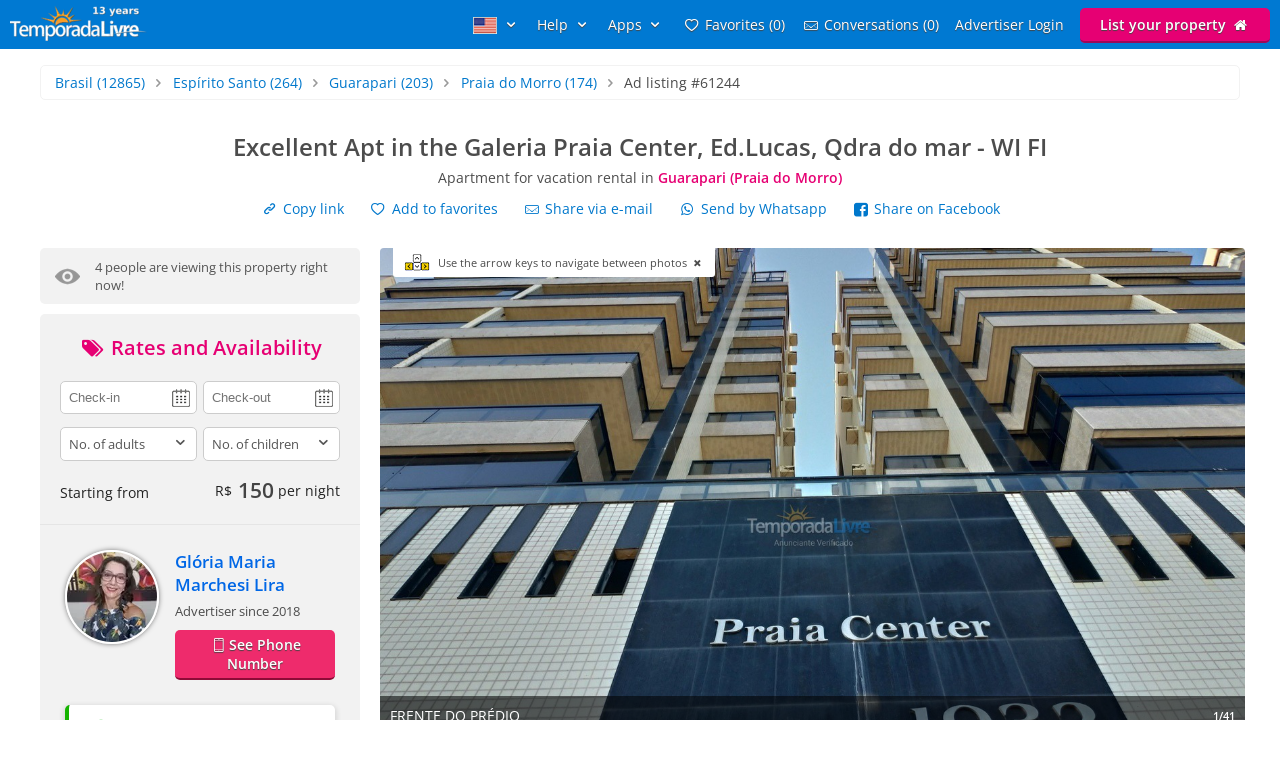

--- FILE ---
content_type: text/html; charset=utf-8
request_url: https://www.temporadalivre.com/en/aluguel-temporada/brasil/espirito-santo/guarapari/praia-do-morro/61244-excellent-apt-in-the-galeria-praia-center-ed-lucas-qdra-do-mar-wi-fi
body_size: 38840
content:
<!DOCTYPE html>
<html lang="en">
  <head>
    <meta charset="utf-8">
    <title>Apartment in Praia do Morro (Guarapari) for vacation rental #61244</title>
    <meta name="description" content="Apartment for rent in Guarapari - GREAT APT IN CENTER BEACH GALLERY Contact 27 998337431 - Comfortable apartment within the Gallery of the Paria Center, in the..." />
    <meta name="viewport" content="width=device-width, initial-scale=1.0" />
    <meta name="msvalidate.01" content="E8DDD1D189CFC32AE71679AF3C39624B" /> 
    <meta name="format-detection" content="telephone=no">
    <meta name="theme-color" content="#0079D2"/>

    
  <!-- Google Tag Manager -->
  <script>(function(w,d,s,l,i){w[l]=w[l]||[];w[l].push({'gtm.start':
  new Date().getTime(),event:'gtm.js'});var f=d.getElementsByTagName(s)[0],
  j=d.createElement(s),dl=l!='dataLayer'?'&l='+l:'';j.async=true;j.src=
  'https://www.googletagmanager.com/gtm.js?id='+i+dl;f.parentNode.insertBefore(j,f);
  })(window,document,'script','dataLayer','GTM-WRC6TMCN');</script>
  <!-- End Google Tag Manager -->

  <script>
    window.dataLayer = window.dataLayer || [];

    function gtag(){
      dataLayer.push(arguments);
    }

  </script>


    <link rel="preconnect" href="https://cdn.temporadalivre.com" crossorigin>
    <link rel="preconnect" href="https://www.googletagmanager.com" crossorigin>
    <link rel="preconnect" href="https://connect.facebook.net" crossorigin>

    <link rel="preload" href="https://s.temporadalivre.com/assets/open-sans-8778e9af2422858d7052ff9a0f3c12c08ae976bdd6e0316db144cd5579cd97db.woff2" as="font" type="font/woff2" crossorigin="anonymous">
    <link rel="preload" href="https://s.temporadalivre.com/assets/temporadabook-icones-31d6cdf1ec7498fb4d6a27cb53231d0fb25b83a03c522dd0c76764664725cc0a.woff2" as="font" type="font/woff2" crossorigin="anonymous">
    <link rel="preload" as="style" href="https://s.temporadalivre.com/assets/omega-8ac15d63aefc888a17399f4f7982a02bf575ba1d3bbea0b40ad19b8dffb016f1.css">
    
    
    

    <base href="https://www.temporadalivre.com/en">
    <link rel="manifest" href="/manifest.json" />

    <link rel="icon" type="image/x-icon" href="https://s.temporadalivre.com/assets/favicon-5879fb3fb7a4e8c67386e5da1125c7b1b9cd597586c5501cccea86906a17cbb5.ico" />
    <link rel="apple-touch-icon" href="https://s.temporadalivre.com/assets/ipad-icon-77e7f142ec3ae6f28cf54021982fcbad5deff6f1753a9e9bfa2cb816de971449.png">
    <meta name="apple-itunes-app" content="app-id=1374964788"/>


    <style>@font-face{font-family:'Open Sans';font-style:normal;font-weight:400 600;font-display:swap;src:url(https://s.temporadalivre.com/assets/open-sans-8778e9af2422858d7052ff9a0f3c12c08ae976bdd6e0316db144cd5579cd97db.woff2) format("woff2")}body{border:0;color:#4c4c4c;font-family:'Open Sans', sans-serif;font-size:14px;margin:0;overflow-x:hidden}a{color:#0078cc;text-decoration:none}@media (max-width: 720px){a{padding:20px}}img{-webkit-text-decoration:none \9;text-decoration:none \9;border:0px \9}label{font-size:15px;font-weight:600}[v-cloak]{display:none !important}.show{display:block !important}.hidden{display:none !important}.no-padding{padding:0 !important}.container{margin:auto;width:100%}.center-container{margin:auto;width:100%;background:#fbfbfb}@media (max-width: 720px){.center-container{margin-top:2px}}.clear,.clearfix{clear:both}.l25{display:inline-block;margin-right:-4px;width:25%;vertical-align:top}.l50{display:inline-block;margin-right:-4px;vertical-align:top;width:50%}.width-100{width:100% !important}.width-50{width:50%}.no-padding{padding:0 !important}.p20{padding-left:20px}.m-t-25{margin-top:25px !important}.block-center{margin:auto}.right,.float-right{float:right}.left,.float-left{float:left}.link{color:#0086E4;text-decoration:none;border-bottom:1px solid #0086E4}.link:hover{color:#00bbff;border-bottom-color:#00bbff}.row{width:100%;max-width:1200px;padding:0 20px 0 20px;box-sizing:border-box;margin:auto}.row h1,.row h2,.row h3,.row h4{margin-top:0}.row p{line-height:1.6em;text-align:justify}.row.expired{padding:0}.row.expired .coluna-direita{width:100%;margin:0;text-align:center}.row.expired .coluna-direita img{max-width:100%}.text-center{text-align:center}.sr-only{position:absolute;width:1px;height:1px;margin:-1px;padding:0;overflow:hidden;clip:rect(0, 0, 0, 0);border:0}.sr-only-focusable:active,.sr-only-focusable:focus{position:static;width:auto;height:auto;margin:0;overflow:visible;clip:auto}.btn-advertise{border-radius:3px;font-size:14px;font-weight:600;padding:7px 20px !important;box-sizing:border-box}.btn-yellow{background:#E4BD00 !important;border-bottom:none !important;box-shadow:0 2px 0 #b07a00 !important;text-shadow:0px 1px 1px #444;position:relative;top:-1px}.btn-yellow:hover{background:#EFC600 !important}.select{box-sizing:border-box;background:#fff;border:1px solid #ccc;border-radius:5px;height:34px;overflow:hidden;display:inline-block;vertical-align:middle;-moz-appearance:none;text-indent:0.01px;text-overflow:''}.select:hover{border-color:#999}.select select{-webkit-appearance:none;background:transparent;border-radius:0;border:0;font-size:13px;font-family:'Open Sans', sans-serif;line-height:1;padding:10px 8px !important;color:#757575;width:100%;outline:none;-moz-appearance:none;text-indent:0.01px;text-overflow:''}.select i{color:#555;float:right;font-size:15px;margin-right:5px;margin-top:-29px}hr{background:#e5e5e5;border:0;height:1px}.header{transition:.5s;background-color:#0079D2;height:37px;width:100%;padding:6px 0;position:fixed;z-index:6;top:0;display:flex;justify-content:space-between}@media (max-width: 980px){.header{text-align:center;display:inherit}}.header .logo{width:137px;height:35px}.header .logo-link{margin-left:10px}@media (max-width: 980px){.header .logo-link{display:block;padding:0px;margin-left:auto;margin-right:auto;width:max-content}}.header .hat{z-index:2;position:absolute;margin-top:8px !important;margin-left:118px !important;transform:rotate(15deg);height:20px;width:20px;scale:0.75}@media (max-width: 720px){.header .hat.mobile{margin-top:14px !important;margin-left:164px !important}}.header .copa{margin-left:-5px}.header nav{z-index:20;float:right;transition-duration:.25s;transition-timing-function:ease-out;display:flex}.header nav ul{list-style-type:none;margin:0;padding:0}.header nav>ul{margin:0;padding:0;display:flex;align-items:center}.header nav>ul>li{display:inline-block;margin:0 16px 0 0;vertical-align:middle}.header nav>ul>li:last-child{margin-right:10px}.header nav>ul>li>a{text-shadow:0px 1px 1px #444}.header nav>ul>li a{color:#fff;text-decoration:none}@media (max-width: 980px){.header nav>ul>li a{color:#4c4c4c}}.header nav>ul>li a:hover{color:#fff;text-decoration:underline}@media (max-width: 980px){.header nav>ul>li a:hover{color:#4c4c4c}}.header nav>ul>li .user-name{line-height:2em}.header .header-search{box-shadow:0px 1px 3px #00000033;background:#fff;border-radius:5px;width:320px;position:absolute;margin-left:157px;display:flex;justify-content:space-between;align-items:center}.header .header-search input{border:0;padding:6px 0 6px 0;font-size:17px;margin:2px;flex:1;outline:none;color:#222;box-sizing:border-box}@media (max-width: 720px){.header .header-search input{border-radius:0;font-size:18px !important}}@media (max-width: 1390px){.header .header-search{right:0;left:0;margin:60px auto 0;text-align:left;width:380px}}@media (max-width: 720px){.header .header-search{width:90%;margin:auto;margin-top:100px}}.header .header-search .icon-search{font-size:18px;color:#7b7b7b;margin-left:5px;width:26px}.menu-icon{display:none;width:0px;position:absolute;left:0}@media (max-width: 980px){.menu-icon{display:block;width:25px;margin:13px 0 0 15px !important;cursor:pointer}}@media (max-width: 720px){.menu-icon{position:absolute;top:4px}}.menu-fav-link{position:absolute;right:0;display:none}.menu-fav-icon{right:15px;color:#fff;font-size:24px;display:none;position:absolute;top:7px}@media (max-width: 980px){.menu-fav-icon{display:block;width:25px;right:13px}}.menu-fav-icon-counter{border-radius:100%;background:#e60073;color:#fff;width:16px;height:16px;font-size:11px;line-height:16px;position:absolute;top:5px;right:5px}.header-menu ul li{text-transform:capitalize}.header-menu ul li span{display:none}@media (min-width: 1440px){.header-menu ul li{text-transform:none}.header-menu ul li span{display:initial}}@media (max-width: 980px){.header-menu ul li span{display:initial}.header-menu.header-menu-show{padding:10px 0 !important}.header nav>ul.menu-open{margin-top:40px;max-height:calc(100vh - 40px);overflow:auto;padding:0 10px}.header nav>ul.menu-open>li{margin-bottom:16px !important}.header nav>ul.menu-open>li>a{text-shadow:none;padding:0}.header nav>ul.menu-open>li>.btn-advertise.btn-yellow{padding:7px 20px !important;color:#fff}.header nav>ul.menu-open>li>.icone-header{position:relative}.header nav>ul.menu-open>li>.btn-advertise{display:inline-block;margin-top:10px;margin-bottom:20px;width:auto}.header nav>ul.menu-open>li>.drop a{padding:0 !important}}.not-transparent{background-color:#0079D2 !important}.transparent{background-color:transparent !important}.position-static{position:static !important}@media (max-width: 720px){.mobile-hide{display:none !important}}@media (max-width: 980px){.map-column{display:none}}.icon-close-photos-fullscreen{display:none}@media (max-width: 720px){.alert_block_mobile_fix{margin:20px !important}}@media (min-width: 721px) and (max-width: 767px){.alert_block_mobile_fix{margin-top:60px !important}}.property.show header{margin:30px 15px}.property.show header h1{font-size:24px;margin-bottom:5px}@media (max-width: 720px){.property.show header h1{margin-top:-25px}}.property.show header p{font-size:14px;font-weight:normal;margin-bottom:12px;margin-top:0}.property.show header p strong{color:#e60073}.property.show header .icon-heart{width:14px;height:14px;display:inline-block;margin-right:5px}.property.show .details{color:#666;text-align:center}.property.show .details p{margin-top:3px}.property.show .details i{font-size:30px}.property.show .details img{height:40px;opacity:.7;width:40px}.property.show .details strong{font-size:19px}@media (max-width: 980px){.property.show .details .l25{width:24%}}.property.show .description-container{padding-left:20px;padding-top:20px;background:#fbfbfb;box-sizing:border-box}.property.show .description-container .description{line-height:1.65;font-size:15px}.property.show .description-container .description h2{font-size:20px}.modal{display:none}@media (max-width: 980px){.coluna-esquerda{display:none}.p20{padding-right:20px}}@media (max-width: 720px){.bi_qtd{display:block}}.feature{display:inline-block;background:url(https://s.temporadalivre.com/assets/omega/icones/sprite3-a964e808de6a15822868f8a64902407d7f28208422c504e9f631e8888b6fc9a6.webp) no-repeat;overflow:hidden;text-indent:-9999px;text-align:left;opacity:.7;vertical-align:middle;margin-right:10px;width:22px;height:22px}.feature.big{width:40px;height:40px;margin:0}.bi_accommodates_big{background-position:-1px -0px}.bi_beds_king_big{background-position:-1px -41px}.bi_beds_single_big{background-position:-1px -82px}.bi_rooms_big{background-position:-1px -123px}.alert-container{position:absolute;left:50%;transform:translate(-50%, 0);top:6px;z-index:9999}.alert{background-color:#fcf8e3;border-radius:4px;border:1px solid #fbeed5;color:#734D0B;padding:8px 10px;position:relative;text-shadow:0 1px 0 rgba(255,255,255,0.5)}.alert-block{padding-bottom:14px;padding-top:14px}.alert-block>p,.alert-block>ul{margin-bottom:0}.alert-block p+p{margin-top:5px}.alert-success{background-color:#dff0d8 !important;border:1px solid #d6e9c6 !important;color:#468847 !important}.alert-success h4{color:#468847}.expired .alert{margin:30px 0}.expired .alert h2{font-size:20px;margin-bottom:0}.alert img{float:left;height:50px;padding-right:10px;width:50px}.alert h4{margin:0;line-height:1}.alert .close{color:#000000;filter:alpha(opacity=20);float:right;font-size:20px;font-weight:bold;line-height:20px;margin-left:10px;opacity:0.2;text-shadow:0 1px 0 #ffffff}.alert .close:hover,.alert .close:focus{color:#000000;cursor:pointer;filter:alpha(opacity=40);opacity:0.4;text-decoration:none}.alert button.close{-webkit-appearance:none;appearance:none;background:transparent;border:0;cursor:pointer;padding:0}.alert-danger,.alert-error{background-color:#f2dede;border-color:#eed3d7;color:#b94a48}.alert-danger h4,.alert-error h4{color:#b94a48}.alert-info{background:#d9edf7;border-color:#bce8f1;color:#3a87ad}.alert-info h4{color:#3a87ad}.alert .btn-primary{display:inline-block;margin-top:10px}.expired .alert h2{padding-top:0}.property-details{margin-top:65px}.property-details .alert{left:auto}@media (max-width: 720px){.property-details{margin-top:0}}.bottom_notification{display:none}.property.show .show-share-links .share_link{margin-right:20px}.property.show .show-share-links .favorites-links{display:inline-block;margin-right:20px}.property.show .show-share-links .favorites-links .bt-fav{transition:.5s}.property.show .show-share-links .favorites-links .bt-fav:hover{color:#222 !important}.property.show .sub-title{font-size:14px;margin-top:0;margin-bottom:0.5em;font-weight:bold}.property.show .info{color:#757575;display:inline-block}.property.show .slider{overflow:hidden}.property.show .slider ul li{display:inline-block}.property.show .slider img{width:100%}.property.show .advertiser-info article h4{margin-top:0;margin-bottom:0.5em}.property.show .advertiser-info article .name{font-weight:bold;font-size:1.2em;margin-bottom:15px;display:block}.property.show .advertiser-info article .description{margin-bottom:0.5em;line-height:1.6em}.property.show .advertiser-info article .contacts ul{list-style:none;margin:0;padding:0}.reviews header{margin:30px 0}.reviews .reviews-count{color:#888;font-size:9pt}.reviews .review{border-bottom:1px solid #e5e5e5;padding-bottom:1em;margin:0}.reviews .review:last-of-type{border-bottom:none}.reviews .review .link-thumb-review{display:none}.reviews .review header{margin:0}.reviews .review header .reviwer-name{font-weight:bold;margin-right:5px}.reviews .review header .dash{color:#999}.reviews .review header .rating{margin:0}.reviews .review header .rating i{color:#ccc;font-size:16px;line-height:1em !important;margin-right:-8px}.reviews .review header .rating i.positive-rate{color:#F8D333 !important}.reviews .review header .date{color:#888;font-size:9pt;float:right}.modal{display:none}.coluna{margin:auto;position:relative;width:1200px;z-index:2}@media (max-width: 1250px){.coluna{width:1000px}}.coluna-esquerda{box-sizing:border-box;display:inline-block;float:left;vertical-align:top;width:320px}@media (max-width: 980px){.coluna-esquerda{display:none}}.views-last-hour{background:#f2f2f2;border-radius:5px;color:#555;font-size:13px;margin-bottom:10px;padding:10px;display:flex;flex-direction:row}.views-last-hour .eye_icon{width:25px;margin:0 15px 0 5px;height:25px;align-self:center}.views-last-hour .blink{animation:blink 700ms infinite alternate}@keyframes blink{from{opacity:0.8}to{opacity:0.3}}@media (max-width: 720px){.show-share-links{display:flex;flex-direction:column;align-items:flex-start}.show-share-links a{display:inline-block;padding:0;margin:1px 0 1px 10px !important;box-sizing:border-box;padding:5px;border-radius:4px;transition:background 250ms}.show-share-links a:hover{color:#0086E4;background:#ebf6ff}}.property.show .show-share-links .favorites-links>.bt-fav:hover{color:#0086E4 !important}.left-container{background:#f2f2f2;border-bottom:1px solid #e5e5e5;color:#222;padding:20px}.price-container{min-height:160px}@media (max-width: 767px){.price-container{margin-top:-35px;margin-bottom:-21px;font-size:16px}}.price-container span{vertical-align:middle}.price-container .right{margin-top:-5px}.price-container .right .price{color:#444;font-size:21px;font-weight:bold}.price-container .right .currency{margin-right:6px;vertical-align:middle}.price-container .right .diary{font-size:14px;font-weight:normal}.anunciante-contato{box-sizing:border-box}.anunciante-contato .date_icon{background:url(https://s.temporadalivre.com/assets/omega/calendar-icon-4e2fb13a358c726edaedf8e2231634d8642c1e5e99527ce4bc00f5a07d3b2d8b.png) #fff no-repeat right 50%;background-size:auto;background-position-x:95%}.anunciante-contato .price-title{color:#e60073}.anunciante-contato .price-title,.anunciante-contato .contact-title{display:block;font-size:20px;text-align:center;margin-top:0;margin-bottom:20px}.anunciante-contato input,.anunciante-contato select,.anunciante-contato textarea{border-radius:5px;border:1px solid #ccc;box-sizing:border-box;color:#555;font-size:13px;padding:8px;width:100%;outline:none;resize:none}.anunciante-contato .width-50{width:49%}.coluna-cinza{background:#f2f2f2;padding:25px}.anunciante{padding-left:110px;min-height:90px}.skype{overflow:auto;word-wrap:break-word}.avatar{border-radius:100%;border:2px solid #fff;box-shadow:0 0 5px 0px #00000080;position:absolute;margin-left:-110px;height:90px;margin-right:25px;width:90px;-o-object-fit:cover;object-fit:cover}.anunciante-nome{font-size:14px;font-weight:bold;margin:0;padding:0;font-size:1.2em;margin-bottom:5px}.anunciante-nome a{color:#0067e6}@media (max-width: 720px){.anunciante-nome a{padding:20px 0}}.since{margin-bottom:10px;display:inline-block;font-size:13px}.show_phone{color:#fff;background:#ee2b6c;border-bottom:2px solid #8e0b37;border-radius:5px;display:block;font-weight:bold;text-align:center;text-shadow:0px 1px 1px #444;padding:5px;margin:auto}.show_phone:hover{background:#ff3377}.show_phone.inline{padding:9px 20px;margin-top:0px;display:inline-block}@media (max-width: 720px){.show_phone{padding:8px}}.show-breadcrumb{border-radius:5px;border:1px solid #f2f2f2;list-style:none;margin:1em;padding:0.5em 1em;box-sizing:border-box;margin:1em 0}@media (max-width: 767px){.show-breadcrumb{width:auto;line-height:1.7rem;margin:20px}}.show-breadcrumb li{display:inline-block;text-shadow:0 1px 0 #ffffff}@media (max-width: 767px){.show-breadcrumb li a{padding:1px}}.show-breadcrumb .divider{color:#999999;padding:0 5px}.show-breadcrumb .active a{color:#333333}.verified{color:#008a00;display:flex;flex-direction:row;background:#fff;border-radius:5px;margin-top:25px;padding:8px;box-shadow:0 2px 5px 2px rgba(0,0,0,0.1);border-left:4px solid #15b300}.verified a{color:#008a00;text-decoration:underline;padding:0}.verified b{font-size:15px}.verified .text-container{padding:3px 9px}@media (max-width: 767px){.verified{margin-top:0;margin-bottom:20px}}.contact-box-desktop{border:1px solid #d2d2d2;box-shadow:0px 0px 0px 2px rgba(0,0,0,0.1);z-index:1}.form-panel{width:100%;max-width:420px;padding:40px 20px 0 20px;box-sizing:border-box}@media (max-width: 767px){.form-panel{padding-top:0}}.form-panel h2{font-size:30px;margin-bottom:2px;margin-top:0;padding-top:30px}.form-panel p{line-height:24px;margin-bottom:30px}.control-group{margin-bottom:10px}.icon-input{position:absolute;margin-top:34px;font-size:24px;margin-left:8px;color:#ccc}@media (max-width: 767px){.icon-input{display:none}}.input-icon-pad{padding-left:50px !important}@media (max-width: 767px){.input-icon-pad{padding-left:10px !important}}.input{border:2px solid #ccc;padding:10px;font-size:14px;font-family:'Open Sans';border-radius:5px;margin-top:10px;margin-bottom:10px;box-sizing:border-box;outline:none}.input:focus{border-color:#0086E4}.coluna-direita{float:left;position:relative;width:865px;z-index:1;margin-left:20px}@media (max-width: 1250px){.coluna-direita{width:670px;margin-left:10px}}@media (max-width: 980px){.coluna-direita{width:100%;margin-left:0px}}.keyboard_hint{position:absolute;background:#fff;padding:7px 10px 7px 45px;font-size:11px;border-radius:0 0 3px 3px;margin-left:13px;cursor:pointer;display:none;z-index:9999}.keyboard_hint .keyboard_icon{position:absolute;margin-top:-3px;margin-left:-35px;width:28px}@font-face{font-family:'flexslider-icon';src:url(https://s.temporadalivre.com/fonts/flexslider-icon.eot);src:url(https://s.temporadalivre.com/fonts/flexslider-icon.eot?#iefix) format("embedded-opentype"),url(https://s.temporadalivre.com/fonts/flexslider-icon.woff) format("woff"),url(https://s.temporadalivre.com/fonts/flexslider-icon.ttf) format("truetype"),url(https://s.temporadalivre.com/fonts/flexslider-icon.svg#flexslider-icon) format("svg");font-weight:normal;font-style:normal}.flex-container a:hover,.flex-slider a:hover{outline:none}.slides,.slides>li,.flex-control-nav,.flex-direction-nav{margin:0;padding:0;list-style:none}.flex-pauseplay span{text-transform:capitalize}.flexslider{margin:0;padding:0}.flexslider .slides>li{display:none;-webkit-backface-visibility:hidden}.flexslider .slides img{width:100%;display:block}.flexslider .slides:after{content:"\0020";display:block;clear:both;visibility:hidden;line-height:0;height:0}html[xmlns] .flexslider .slides{display:block}* html .flexslider .slides{height:1%}.no-js .flexslider .slides>li:first-child{display:block}.flexslider{margin:0 0 60px;background:#fff;border:4px solid #fff;position:relative;zoom:1;border-radius:4px;-o-box-shadow:"" 0 1px 4px rgba(0,0,0,0.2);box-shadow:"" 0 1px 4px rgba(0,0,0,0.2)}.flexslider .slides{zoom:1}.flexslider .slides img{height:auto;-moz-user-select:none}.flex-viewport{max-height:2000px;transition:all 1s ease}.loading .flex-viewport{max-height:300px}@-moz-document url-prefix(){.loading .flex-viewport{max-height:none}}.carousel li{margin-right:5px}.flex-direction-nav a{text-decoration:none;display:block;width:40px;height:40px;margin:-20px 0 0;position:absolute;top:50%;z-index:10;overflow:hidden;opacity:0;cursor:pointer;color:rgba(0,0,0,0.8);text-shadow:1px 1px 0 rgba(255,255,255,0.3);transition:all 0.3s ease-in-out}.flex-direction-nav a:before{font-family:"flexslider-icon";font-size:40px;display:inline-block;content:'\f001';color:rgba(0,0,0,0.8);text-shadow:1px 1px 0 rgba(255,255,255,0.3)}.flex-direction-nav a.flex-next:before{content:'\f002'}.flex-direction-nav .flex-prev{left:-50px}.flex-direction-nav .flex-next{right:-50px;text-align:right}.flexslider:hover .flex-direction-nav .flex-prev{opacity:0.7;left:10px}.flexslider:hover .flex-direction-nav .flex-prev:hover{opacity:1}.flexslider:hover .flex-direction-nav .flex-next{opacity:0.7;right:10px}.flexslider:hover .flex-direction-nav .flex-next:hover{opacity:1}.flex-direction-nav .flex-disabled{opacity:0 !important;filter:alpha(opacity=0);cursor:default;z-index:-1}.flex-pauseplay a{display:block;width:20px;height:20px;position:absolute;bottom:5px;left:10px;opacity:0.8;z-index:10;overflow:hidden;cursor:pointer;color:#000}.flex-pauseplay a:before{font-family:"flexslider-icon";font-size:20px;display:inline-block;content:'\f004'}.flex-pauseplay a:hover{opacity:1}.flex-pauseplay a.flex-play:before{content:'\f003'}.flex-control-nav{width:100%;position:absolute;bottom:-40px;text-align:center}.flex-control-nav li{margin:0 6px;display:inline-block;zoom:1;*display:inline}.flex-control-paging li a{width:11px;height:11px;display:block;background:#666;background:rgba(0,0,0,0.5);cursor:pointer;text-indent:-9999px;-o-box-shadow:inset 0 0 3px rgba(0,0,0,0.3);box-shadow:inset 0 0 3px rgba(0,0,0,0.3);border-radius:20px}.flex-control-paging li a:hover{background:#333;background:rgba(0,0,0,0.7)}.flex-control-paging li a.flex-active{background:#000;background:rgba(0,0,0,0.9);cursor:default}.flex-control-thumbs{margin:5px 0 0;position:static;overflow:hidden}.flex-control-thumbs li{width:25%;float:left;margin:0}.flex-control-thumbs img{width:100%;height:auto;display:block;opacity:.7;cursor:pointer;-moz-user-select:none;transition:all 1s ease}.flex-control-thumbs img:hover{opacity:1}.flex-control-thumbs .flex-active{opacity:1;cursor:default}@media screen and (max-width: 860px){.flex-direction-nav .flex-prev{opacity:1;left:10px}.flex-direction-nav .flex-next{opacity:1;right:10px}}.flexslider{background:#fafafa;border:none;box-shadow:none;margin:0 auto}.flexslider:not(.fullscreen){overflow-x:hidden !important}@media (max-width: 767px){.flexslider{border-radius:0px}}.flexslider .slides img{width:auto;height:auto;max-width:100%;margin:auto;vertical-align:middle}.photos-container{background:#fafafa;width:100%;display:block}#photos_main{position:relative;padding-top:56.25%;margin-bottom:5px;max-height:487px}@media (max-width: 1250px){#photos_main{max-height:377px}}#photos_main .flex-viewport,#photos_main .slides{position:absolute !important;left:0;top:0;bottom:0;right:0}#photos_main ul li{position:relative}#photos_main ul li img{cursor:pointer;margin:auto;max-height:487px}@media (max-width: 1250px){#photos_main ul li img{max-height:377px}}.flex-direction-nav{position:absolute;top:0;bottom:0;right:0;left:0;display:flex;justify-content:space-between;align-items:center}.fullscreen .flex-direction-nav{height:100vh}.fullscreen .flex-direction-nav .flex-prev,.fullscreen .flex-direction-nav .flex-next{opacity:1}.fullscreen ul li img{cursor:default !important;max-height:'100%' !important}.youtube-player,.youtube-player-thumb{height:487px}@media (max-width: 767px){.youtube-player,.youtube-player-thumb{height:182px}}@media (max-width: 1250px){.youtube-player,.youtube-player-thumb{height:377px}}.youtube_video_play{font-size:12px;font-weight:bold}.youtube_video_play .youtube_video_play_div{width:90px;height:90px;display:flex;align-items:center;justify-content:center}.youtube_video_play_icon{width:27px !important;height:19px !important;margin:unset !important}#photos_thumb{min-height:92px}#photos_thumb .flex-direction-nav{display:none}#photos_thumb ul li{margin:0 5px 5px 0;border-radius:5px;overflow:auto}#photos_thumb ul li:first-child{margin-left:0}#photos_thumb ul li img{height:90px;width:90px;-o-object-fit:cover;object-fit:cover;margin-bottom:0px;cursor:pointer}.flex-direction-nav a:before,.flex-direction-nav a:after{color:#fff;font-family:"temporadabook-icones", sans-serif;font-size:4em;font-weight:bold;line-height:0.75em;text-shadow:0px 0px 2px #000}.flex-direction-nav a.flex-prev:before{content:'\e80e'}.flex-direction-nav a.flex-next:before{content:'\e80f'}.flexslider:hover .flex-prev,.flexslider:hover .flex-next{opacity:0.85}.caption-container{display:flex;justify-content:space-between;align-items:center;position:absolute;bottom:0;background-color:rgba(0,0,0,0.55);margin:0;color:#fff;width:100%}.caption-container p{margin:0;padding:10px}.caption-small{font-size:0.8em;font-weight:bold}.flexslider .flex-next{text-align:center !important}.ver_mais_thumb{color:#171717;float:right;height:90px;line-height:90px;padding:0 15px;font-weight:bold;cursor:pointer;border-left:1px solid #fff}@media (max-width: 1250px){.ver_mais_thumb{line-height:90px;height:90px}}@media screen and (max-width: 720px){.airport-distance{display:block;margin-bottom:8px;font-size:12px;color:#999999;font-weight:bold}}@media (min-width: 980px){.calendars{contain-intrinsic-size:1px 1138px}.features{contain-intrinsic-size:1px 875px}.reviews article.review{contain-intrinsic-size:1px 150px}.map{contain-intrinsic-size:1px 560px}.advertiser{contain-intrinsic-size:1px 200px}.feedback{contain-intrinsic-size:1px 113px}}</style>

    <link rel="stylesheet" media="print" onload="this.media='all'" href="https://s.temporadalivre.com/assets/omega-8ac15d63aefc888a17399f4f7982a02bf575ba1d3bbea0b40ad19b8dffb016f1.css" />

    <meta name="csrf-param" content="authenticity_token" />
<meta name="csrf-token" content="chHWd5hCG9F7GYBofzDC4XBljTVntO7aKdTk3znUWJ403bbtyzMIv3VeUqEC4MnD5ZIv5ZA7S07s1Kv1IuiwHw" />
    
  <link rel="canonical" href="https://www.temporadalivre.com/en/aluguel-temporada/brasil/espirito-santo/guarapari/praia-do-morro/61244-excellent-apt-in-the-galeria-praia-center-ed-lucas-qdra-do-mar-wi-fi"/>
    <meta property="og:image" content="https://s.temporadalivre.com/uploads/picture/mv_files/image/000/001/591/277/1591277/thumb_lindo-apto-na-galeria-praia-aluguel-temporada-guarapari-praia-do-morro.jpg" />
    <meta property="og:image:width" content="1280" />
    <meta property="og:image:height" content="720" />

      <link rel="alternate" hreflang="pt-br" href="https://www.temporadalivre.com/aluguel-temporada/brasil/espirito-santo/guarapari/praia-do-morro/61244-excelente-apto-na-galeria-praia-center-ed-lucas-qdra-do-mar-wi-fi">
  <link rel="alternate" hreflang="en" href="https://www.temporadalivre.com/en/aluguel-temporada/brasil/espirito-santo/guarapari/praia-do-morro/61244-excellent-apt-in-the-galeria-praia-center-ed-lucas-qdra-do-mar-wi-fi">
  <link rel="alternate" hreflang="es" href="https://www.temporadalivre.com/es/aluguel-temporada/brasil/espirito-santo/guarapari/praia-do-morro/61244-excelente-apto-en-la-galeria-playa-centro-ed-lucas-qdra-del-mar-wi-fi">

        <script type="application/ld+json">
      {"@context":"http://schema.org","@graph":[{"@type":"BreadcrumbList","itemListElement":[{"@type":"ListItem","position":1,"name":"Homes and apartments for vacation rental in Brazil - TemporadaLivre","item":"https://www.temporadalivre.com/en"},{"@type":"ListItem","position":2,"name":"Brasil","item":"https://www.temporadalivre.com/en/aluguel-temporada/brasil"},{"@type":"ListItem","position":3,"name":"Espírito Santo","item":"https://www.temporadalivre.com/en/aluguel-temporada/brasil/espirito-santo"},{"@type":"ListItem","position":4,"name":"Guarapari","item":"https://www.temporadalivre.com/en/aluguel-temporada/brasil/espirito-santo/guarapari"},{"@type":"ListItem","position":5,"name":"Praia do Morro","item":"https://www.temporadalivre.com/en/aluguel-temporada/brasil/espirito-santo/guarapari/praia-do-morro"}]},{"@id":"https://www.temporadalivre.com/en/properties/61244-excelente-apto-na-galeria-praia-center-ed-lucas-qdra-do-mar-wi-fi","@type":"Product","url":"https://www.temporadalivre.com/en/properties/61244-excelente-apto-na-galeria-praia-center-ed-lucas-qdra-do-mar-wi-fi","name":"Excellent Apt in the Galeria Praia Center, Ed.Lucas, Qdra do mar - WI FI","description":"GREAT APT IN CENTER BEACH GALLERY\r\nContact 27 998337431\r\n- Comfortable apartment within the Gallery of the Paria Center, in the 1st Square of the Beach of the Morro. Just cross the street, it's on the beach.\r\n\r\n- The building is inside the Gallery where there is the supermarket Santo Antonio, pharmacy, restaurants, shops, lottery, ATMs of several banks, beauty salon and others. And just across the street is on the beach.\r\n\r\n-Extremely, well lit (morning and afternoon sun) and ventilated.\r\n\r\n- 2 bedrooms and 1 suite for up to 06 people.\r\n\r\n- double bed in suite, ceiling fan, wardrobe\r\n\r\n- Three beds in the single room, plus 02 additional mattresses, ceiling fan\r\n\r\n- Full Kitchen + laundry area\r\n\r\n-Varanda wide facing the Oceanic Avenue with table and chairs\r\n\r\n-floor fan available.\r\n\r\n- wi fi\r\n\r\n-sala with tv 32 'LED, digital signal, table with 04 seats, sofa 03 and 02 seats\r\n\r\n2 bathrooms.\r\n\r\n- 01 Covered Garage\r\n\r\n- 2 lifts\r\n\r\n- Screen protection on windows and balcony\r\n\r\n- Light, Water and Gas included, with no extra charges. (Except mineral water).\r\n\r\n- We do not provide bed and bath linen.\r\n\r\n- Renovated apartment, security 24 hours.\r\n\r\nIMPORTANT: The standard rate advertised is for low-stay period. Other dates, kindly consult.\r\n\r\n(Daily starting at 12:00 and closing at 09:00 or to be arranged)\r\n\r\nWhatsApp 27- 998337431\r\n\r\nIMPORTANT: The advertised values is an average of the prices and not a Budget.\r\n\r\nMethod of payment: deposits and bank transfer, being 50% at the time of and 50% in cash, upon arrival at the property.\r\nThe deposit amount can be paid in installments until the month prior to check-in.","image":"https://s.temporadalivre.com/uploads/picture/mv_files/image/000/001/591/277/1591277/thumb_lindo-apto-na-galeria-praia-aluguel-temporada-guarapari-praia-do-morro.jpg","offers":{"@type":"AggregateOffer","priceCurrency":"BRL","highPrice":0,"lowPrice":150,"offerCount":365},"aggregateRating":{"@type":"AggregateRating","ratingValue":"5.0","reviewCount":5},"reviews":[{"@type":"Review","datePublished":"2024-12-10","author":{"@type":"Person","name":"Eli De Oliveira"},"reviewRating":{"ratingValue":5},"reviewBody":"Os anfitrioes são ótima pessoas, ótima acomodação, tem tudo que precisa no apto. E sempre que vou a Guarapari, já reservo com os proprietários. \r\nBem localizado no centro da praia, supermercados na galeria, lojas, segurança excelente."},{"@type":"Review","datePublished":"2023-01-30","author":{"@type":"Person","name":"Kenya Adriana"},"reviewRating":{"ratingValue":5},"reviewBody":"Ótimo apartamento muito arrumado aconchegante a glória e se marido adil muito atenciosos adorei super recomendo. Podem alugar sem medo."},{"@type":"Review","datePublished":"2022-11-20","author":{"@type":"Person","name":"Maria Do Carmo"},"reviewRating":{"ratingValue":5},"reviewBody":"Apartamento com ótima localização, tudo limpinho."},{"@type":"Review","datePublished":"2020-12-14","author":{"@type":"Person","name":"Bruna"},"reviewRating":{"ratingValue":5},"reviewBody":"Apto muito bom, conforme descrito no anúncio. Tudo limpinho, a localização é excelente. Os locatários Glória e Ádil nos recebeu super bem, muito atenciosos! Recomendo a todos!"},{"@type":"Review","datePublished":"2020-10-24","author":{"@type":"Person","name":"Maria Cristina"},"reviewRating":{"ratingValue":5},"reviewBody":"Excelente apto, dona Glória muito atenciosa, fomos muito bem recebido pelo Sr. Claúdio. Apto pé na areia, tudo conforme anunciado. Espero voltar outras vezes. Praia encantadora!!!"}]},{"@type":"Accommodation","url":"https://www.temporadalivre.com/en/properties/61244-excelente-apto-na-galeria-praia-center-ed-lucas-qdra-do-mar-wi-fi","address":{"@type":"PostalAddress","addressCountry":"Brasil","addressRegion":"Espírito Santo","addressLocality":"Guarapari","streetAddress":"AV. BEIRA MAR, 1932, EDIFÍCIO LUCAS, APTO 303, GALERIA DO CENTRO COMERCIAL PRAIA CENTER, PRAIA DO MORRO.","postalCode":"29215-555"},"latitude":-20.6545,"longitude":-40.4885,"hasMap":"https://www.google.com/maps/search/?api=1&query=-20.6545,-40.4885","numberOfRooms":"2","numberOfBathroomsTotal":"2","numberOfBedrooms":"2","petsAllowed":true,"amenityFeature":[{"@type":"LocationFeatureSpecification","name":"Accomodates","value":"6"},{"@type":"LocationFeatureSpecification","name":"Rooms","value":"2"},{"@type":"LocationFeatureSpecification","name":{"zero":"Suites","one":"Suite","other":"Suites"},"value":"1"},{"@type":"LocationFeatureSpecification","name":"Baths (incl. suítes)","value":"2"},{"@type":"LocationFeatureSpecification","name":"King Beds","value":"1"},{"@type":"LocationFeatureSpecification","name":"Single beds","value":"3"},{"@type":"LocationFeatureSpecification","name":"Bunkbeds","value":"0"},{"@type":"LocationFeatureSpecification","name":"Sofa beds","value":"0"},{"@type":"LocationFeatureSpecification","name":"Mattress","value":"2"},{"@type":"LocationFeatureSpecification","name":"Air conditioners","value":"0"},{"@type":"LocationFeatureSpecification","name":"Fans","value":"3"},{"@type":"LocationFeatureSpecification","name":"Parking slots","value":"1"},{"@type":"LocationFeatureSpecification","name":"Gym","value":false},{"@type":"LocationFeatureSpecification","name":"Accepts animals","value":false},{"@type":"LocationFeatureSpecification","name":"Special needs ready","value":false},{"@type":"LocationFeatureSpecification","name":"Heater","value":false},{"@type":"LocationFeatureSpecification","name":"Beach chairs","value":false},{"@type":"LocationFeatureSpecification","name":"Barbecue grill","value":false},{"@type":"LocationFeatureSpecification","name":"Penthouse","value":false},{"@type":"LocationFeatureSpecification","name":"Private condo","value":true},{"@type":"LocationFeatureSpecification","name":"Kitchen","value":true},{"@type":"LocationFeatureSpecification","name":"Elevator","value":true},{"@type":"LocationFeatureSpecification","name":"Iron board","value":false},{"@type":"LocationFeatureSpecification","name":"Stove","value":true},{"@type":"LocationFeatureSpecification","name":"Horiz. Freezer","value":false},{"@type":"LocationFeatureSpecification","name":"Vert. Freezer","value":false},{"@type":"LocationFeatureSpecification","name":"Fridge","value":true},{"@type":"LocationFeatureSpecification","name":"Whirlpool","value":false},{"@type":"LocationFeatureSpecification","name":"Translation missing: en.properties.labels.pd_internet","value":true},{"@type":"LocationFeatureSpecification","name":"Wi-fi Internet","value":true},{"@type":"LocationFeatureSpecification","name":"Jacuzzi","value":false},{"@type":"LocationFeatureSpecification","name":"Fireplace","value":false},{"@type":"LocationFeatureSpecification","name":"Dish washer","value":false},{"@type":"LocationFeatureSpecification","name":"Blender","value":true},{"@type":"LocationFeatureSpecification","name":"Laundry machine","value":false},{"@type":"LocationFeatureSpecification","name":"Microwave","value":true},{"@type":"LocationFeatureSpecification","name":"Allows parties","value":false},{"@type":"LocationFeatureSpecification","name":"Linens","value":false},{"@type":"LocationFeatureSpecification","name":"Sauna","value":false},{"@type":"LocationFeatureSpecification","name":"TV","value":true},{"@type":"LocationFeatureSpecification","name":"Cable / sat TV","value":false},{"@type":"LocationFeatureSpecification","name":"Kitchen utensils","value":true},{"@type":"LocationFeatureSpecification","name":"Barbecue utensils","value":true},{"@type":"LocationFeatureSpecification","name":"Covered parking","value":true},{"@type":"LocationFeatureSpecification","name":"Ocean view","value":false},{"@type":"LocationFeatureSpecification","name":"Pool","value":false},{"@type":"LocationFeatureSpecification","name":"Private pool","value":false},{"@type":"LocationFeatureSpecification","name":"Shared pool","value":false},{"@type":"LocationFeatureSpecification","name":"Heated pool","value":false},{"@type":"LocationFeatureSpecification","name":"Covered pool","value":false},{"@type":"LocationFeatureSpecification","name":"Infants pool","value":false},{"@type":"LocationFeatureSpecification","name":"House voltage","value":"110 V"}]}]}
    </script>

  </head>
  <body>
        <!-- Google Tag Manager (noscript) -->
    <noscript><iframe src="https://www.googletagmanager.com/ns.html?id=GTM-WRC6TMCN" height="0" width="0" style="display:none;visibility:hidden"></iframe></noscript>
    <!-- End Google Tag Manager (noscript) -->

    
    
  <div data-behavior="header">
    <div class="header   " v-bind:class="wrapperClass">


      <img alt="menu" class="menu-icon" v-on:click="toggleMobileSideMenu" width="25" height="18" src="https://s.temporadalivre.com/assets/omega/menu-icon-white-13168a98e81ff8747bb0a4ab8093a6d20ef9d3521cc39fae981e3f0fab21f867.png" />

      <a class="logo-link" href="/en">
        <img title="Find vacation rental in Brazil" class="logo" alt="Logo TemporadaLivre" data-toggle="tooltip" data-placement="right" srcset="https://s.temporadalivre.com/assets/logos/logo-white-laranja-shadow_years_en-280w-36a46d24604e9e4f1469bd6491a134915dd79166201be1567ba05131d0e69fd7.webp 1.5x, https://s.temporadalivre.com/assets/logos/logo-white-laranja-shadow_years_en-374w-4598824ded03bf19ac849fc3b66fb2e515710b86ced1f34892d50ad4e3c92aa6.webp 2x" width="137" height="35" src="https://s.temporadalivre.com/assets/logos/logo-white-laranja-shadow_years_en-137w-f4926c229af4a97efeb7cef2bf2c888d14f0eec535e67954b13fd05680839f4e.webp" />
</a>
      <a v-bind:href="state.sharedListingBackUrlState.url" v-if="state.sharedListingBackUrlState.url && !mobile" class="bt_voltar_pesquisa" v-cloak v-on:click="propertyWriteBackUrlID"> <i class="icon-left-open-big"></i> Voltar para pesquisa</a>

      <a class="menu-fav-link" href="/en/viajante/favoritos">
        <i class="icon-heart-empty menu-fav-icon"></i>
        <div class="menu-fav-icon-counter" v-cloak>{{serverData.favoritesSize}}</div>
</a>
      <nav class="header-menu" v-bind:class="mobileHeaderCss" ref="headerNav" v-cloak>

        

          <ul>
            <li class="language-selector" data-behavior="dropdown">
              <a href="#" class="dropclick" aria-label="Idioma" style="text-decoration: none !important" v-on:click.prevent="toggleDropdown('localeMenu')"><img width="24" height="17" alt="American flag" src="https://s.temporadalivre.com/assets/flag-en-6f5fcd15e0e57fff62c2413d838bc14cc090c61650fcc918a1067d49dfdb4ff5.gif" /> <i class="icon-down-open"></i></a>
              <div class="drop" v-if="state.dropdowns.localeMenu" v-cloak data-behavior="dropdown" data-test="localesPathsForUser">
                <div class="divisor">
                  <a v-for="locale in serverData.locales" v-bind:href="serverData.localesPathsForUser[locale.code]" rel="nofollow">
                    <img v-bind:src="locale.img" class="locale_flag" alt="bandeira do país" width="24" height="17"> <span class="name" style="display: inline-block !important; vertical-align: sub;" >{{locale.name}}</span>
                  </a>
                </div>
              </div>
            </li>
            <li data-behavior="dropdown">
              <a href="#" class="dropclick" v-on:click.prevent="toggleDropdown('helpMenu')">Help <i class="icon-down-open"></i></a>
              <div class="drop" v-if="state.dropdowns.helpMenu" v-cloak>
                <div class="divisor">
                  <b>How it works</b>
                  <a href="/en/info/seguranca-viajantes">Safety</a>
                  <a href="/en/ajuda-para-viajantes">For travelers</a>
                  <a href="/en/ajuda-para-anunciantes">For advertisers</a>
                </div>
              </div>
            </li>
            <li data-behavior="dropdown">
              <a href="#" class="dropclick" v-on:click.prevent="toggleDropdown('appsMenu')">Apps <i class="icon-down-open"></i></a>
              <div class="drop" v-if="state.dropdowns.appsMenu" v-cloak>
                <div class="divisor" style="text-transform: none">
                  <a href="/en/app/viajante">Traveler app</a>
                  <a href="/en/app/anunciante">Host app</a>
                </div>
              </div>
            </li>

            <template v-if="!isAdvertiser">
              <li>
                <a href="/en/viajante/favoritos"><i class="icon-heart-empty"></i> <span>My</span> Favorites ({{serverData.favoritesSize}})</a>
              </li>
              <li>
                <a href="/en/viajante/conversas"><i class="icon-mail"></i> <span>My</span> conversations ({{serverData.tourist.unreadContactsSize || 0}})</a>
              </li>
            </template>

            <template v-if="isOnlyTouristOrPossibleTourist">
              <li data-behavior="dropdown">
                <img v-bind:src="serverData.tourist.avatar_mini" class="small_round_avatar m-r-5" alt="foto do perfil">
                <a href="#" class="user-name" v-on:click.prevent="toggleDropdown('touristMenu')">
                  <strong>{{serverData.tourist.name || serverData.possibleTourist.name}}</strong>
                  <i class="icon-down-open"></i>
                </a>
                <div class="drop" v-if="state.dropdowns.touristMenu" v-cloak data-behavior="dropdown">
                  <div class="divisor">
                    <ul>
                      <li>
                        <a href="/en/viajante/reservas">
                          <i class="icon-calendar-1"></i> My reservations
</a>                      </li>
                      <li><a href="/en/viajante/favoritos"><i class="icon-heart-empty"></i> <span>My</span> Favorites ({{serverData.favoritesSize}})</a></li>
                      <li><a href="/en/viajante/conversas"><i class="icon-mail"></i> <span>My</span> conversations ({{serverData.tourist.unreadContactsSize || 0}})</a></li>
                      <li><a href="/en/viajante/minha-conta/editar"><i class="icon-cog"></i> My account</a></li>
                      <li v-if="publicProfilePath">
                        <a v-bind:href="publicProfilePath">
                          <i class="icon-user"></i> my public profile
                        </a>
                      </li>
                      <li>
                        <a data-behavior="unsubscribe_webpush" rel="nofollow" data-method="delete" href="/en/viajante/logout">
                          <i class="icon-logout"></i> Sair
</a>                      </li>
                    </ul>
                  </div>
                </div>
              </li>
            </template>
            <template v-else-if="isAdvertiser">
                <li>
                  <a class="icone-header" href="/en/dashboard"><i class="icon-home" aria-label="home"></i></a>
                </li>
                <li>
                  <a class="icone-header" href="/en/conversas">
                    <div class="conversas-badge" v-bind:class="{read: serverData.advertiser.unreadContactsSize == 0}">
                      {{serverData.advertiser.unreadContactsSize || 0}}
                    </div>
                    <i class="icon-mail" aria-label="conversas" ></i>
                  </a>
                </li>
              <li data-behavior="dropdown">
                <img v-bind:src="serverData.advertiser.avatar_mini" class="small_round_avatar m-r-5" alt="foto do perfil">
                <a href="#" class="user-name" v-on:click.prevent="toggleDropdown('advertiserMenu')">
                  <strong>{{serverData.advertiser.name}}</strong>
                  <i class="icon-down-open"></i>
                </a>
                <div class="drop" v-if="state.dropdowns.advertiserMenu" v-cloak data-behavior="dropdown">
                  <div class="divisor">
                    <ul>
                      <li><b>ADVERTISER&#39;S MENU</b></li>
<li><a href="/en/dashboard"><i class="icon-home-outline"></i> My ads</a></li>
<li><a href="/en/conversas"><i class="icon-mail"></i> <span>My</span> conversations ({{serverData.advertiser.unreadContactsSize || 0}})</a></li>
<li>
  <a v-bind:href="serverData.advertiser.userOrBroker == 'user' ? '/en/users/edit' : '/en/corretores/edit'"><i class="icon-cog"></i> Edit my account</a>
</li>
<li><a href="/en/dashboard/reviews"><i class="icon-comment"></i> Received Reviews</a></li>
                    </ul>
                  </div>
                  <div class="divisor" v-if="isTouristOrPossibleTourist">
                    <ul>
                      <li><b>TRAVELER&#39;S MENU</b></li>
<li>
  <a href="/en/viajante/favoritos"><i class="icon-heart-empty"></i> <span>My</span> Favorites ({{serverData.favoritesSize || 0}})</a>
</li>
<li>
  <a href="/en/viajante/conversas">
    <i class="icon-mail"></i> <span>My</span> conversations ({{serverData.tourist.unreadContactsSize || 0}})
</a></li>

                    </ul>
                  </div>
                  <div class="divisor" v-if="publicProfilePath">
                    <ul>
                      <li><b>PROFILE</b></li>
                      <li>
                        <a v-bind:href="publicProfilePath">
                          <i class="icon-user"></i> my public profile
                        </a>
                      </li>
                    </ul>
                  </div>
                  <div class="divisor">
                    <ul>
                      <li><a rel="nofollow" data-method="delete" href="/en/users/sign_out"><i class="icon-logout"></i> Logout</a></li>
                    </ul>
                  </div>
                </div>
              </li>
            </template>
            <template v-else>
              <li style="text-transform: none">
                <a href="/en/users/sign_in">Advertiser Login</a>
              </li>
            </template>
            <template v-if="serverData.adminMenu">
              <li data-behavior="dropdown">
                <a href="#" class="dropclick" v-on:click.prevent="toggleDropdown('adminMenu')">Admin <i class="icon-down-open"></i></a>
                <div class="drop" v-cloak v-if="state.dropdowns.adminMenu" style="max-height: 450px; overflow-y: auto;">
                  <div class="divisor">
                    <template v-for="menuItem in serverData.adminMenu">
                      <template v-if="menuItem.sub_menu">
                        <b>{{menuItem.label}}</b>
                        <a v-for="subItem in menuItem.sub_menu" v-bind:href="subItem.path">{{subItem.label}}</a>
                      </template>
                      <template v-else>
                        <a v-bind:href="menuItem.path">{{menuItem.label}}</a>
                      </template>
                    </template>
                  </div>
                </div>
              </li>
            </template>
            <li v-if="serverData.unbecomeUrl"><a v-bind:href="serverData.unbecomeUrl" data-behavior="unsubscribe_webpush" v-cloak> Voltar Admin</a> </li>
            <li style="text-transform: none"><a class="btn-advertise btn-secondary" href="/en/anunciar-imovel-de-temporada"><template v-if="isAdvertiser">List your property</template><template v-else>List your property</template> <i class="icon-home"></i></a></li>
          </ul>
      </nav>

    </div>
    <div class="menu-overlay" v-if="state.mobileMenuShow" v-on:click="toggleMobileSideMenu" v-cloak></div>
  </div> 
 

    
    <main>
      <div id="content" class="content">
	

 




<style>
  .edit_link,
  .editable.editable-click {
    padding: 0;
  }
  @media (max-width: 980px) {
    .editable.editable-click {
      margin-right: 20px;
    }
    .text-md-right {
      text-align: right;
    }
  }
</style>

<section id="property-details" class="property-details" data-property-id="61244">


  <div class="property show">
     

<div class="row no-padding">
  <ul class="show-breadcrumb">
    <li>
      <a data-toggle="tooltip" data-original-title="Country" href="https://www.temporadalivre.com/en"><span>Brasil</span> (12865)</a>
    </li>
      <li><i class="icon-right-open cinza"></i></li>
      <li>
        <a data-toggle="tooltip" data-original-title="State" href="https://www.temporadalivre.com/en/aluguel-temporada/brasil/espirito-santo"><span>Espírito Santo</span> (264)</a>
      </li>
      <li><i class="icon-right-open cinza"></i></li>
      <li>
        <a data-toggle="tooltip" data-original-title="City" href="https://www.temporadalivre.com/en/aluguel-temporada/brasil/espirito-santo/guarapari"><span>Guarapari</span> (203)</a>
      </li>
      <li><i class="icon-right-open cinza"></i></li>
      <li>
        <a data-toggle="tooltip" data-original-title="Beach/Neighborhood" href="https://www.temporadalivre.com/en/aluguel-temporada/brasil/espirito-santo/guarapari/praia-do-morro"><span>Praia do Morro</span> (174)</a>
      </li>
    <li><i class="icon-right-open cinza"></i></li>
    <li>
      Ad listing #61244
    </li>
  </ul>
</div>

 

    <header class="text-center">
      <h1 style="word-break: break-word;">
          
        Excellent Apt in the Galeria Praia Center, Ed.Lucas, Qdra do mar - WI FI
          
      </h1>
      <p>
        Apartment for vacation rental in
        <strong>
          
        Guarapari
         
       (Praia do Morro)</strong>
      </p>
        <div class="show-share-links">
          <a href="#" data-eventtrack="copy_link" class=" share_link" data-toggle="modal" data-target="#modal_copylink" onclick="$('#modal_copylink').show(); $('#copy_link_url')[0].select(); return false"><i class="icon-link"></i> Copy link</a>
          <div class="favorites-links" data-behavior="js_add_to_favorites_links" data-id="61244">

  <a rel="nofollow" class="hidden bt-fav bt-fav-on" data-behavior="js_remove_from_favorites" aria-label="Remove from favorites" title="Remove from favorites" href="#">

    <i class='icon-heart'></i> Remove from favorites

</a>
  <a data-behavior="js_add_to_favorites" class="bt-fav" aria-label="Add to favorites" title="Add to favorites" href="#">
    <i class='icon-heart-empty'></i> Add to favorites
</a>
</div>

          <a href="#" data-eventtrack="via_email" class="share_link" data-toggle="modal" data-target="#modal_share_email" onClick="$('#modal_share_email').show(); $('#shared_contact_to_name').focus()"><i class="icon-mail"></i> Share via e-mail</a>
          <a class="share_link" data-eventtrack="via_whatsapp" href="https://api.whatsapp.com/send?text=https://www.temporadalivre.com/en/aluguel-temporada/brasil/espirito-santo/guarapari/praia-do-morro/61244-excellent-apt-in-the-galeria-praia-center-ed-lucas-qdra-do-mar-wi-fi">
            <i class="icon-whatsapp"></i> Send by Whatsapp
</a>          <a href="#" class="share_link sharer link_fix_mobile" data-eventtrack="via_facebook" data-sharer="facebook" data-url="https://www.temporadalivre.com/en/aluguel-temporada/brasil/espirito-santo/guarapari/praia-do-morro/61244-excellent-apt-in-the-galeria-praia-center-ed-lucas-qdra-do-mar-wi-fi" onclick="return false;"><i class="icon-facebook-rect"></i> Share on Facebook</a>
        </div>
    </header>
      <div class="modal fade" id="modal_copylink">
        <div class="modal-dialog">
          <div class="modal-content">
            <div class="modal-header">
              <button type="button" class="close" data-dismiss="modal"><span aria-hidden="true">&times;</span></button>
              <strong class="modal-title" id="important-msg-label-copy">Copy link</strong>
            </div>
            <div class="modal-body">
              <p>Copy the link below (Control-C) and share it</p>
              <textarea id="copy_link_url" style="width:100%; height:100px" class="input" onClick="this.setSelectionRange(0, this.value.length)" >https://www.temporadalivre.com/en/aluguel-temporada/brasil/espirito-santo/guarapari/praia-do-morro/61244-excellent-apt-in-the-galeria-praia-center-ed-lucas-qdra-do-mar-wi-fi</textarea>
            </div>
          </div>
        </div>
      </div>
     

    <div class="modal fade" id="modal_quote_datail">
      <div class="modal-dialog">
        <div class="modal-content">
          <div class="modal-header">
            <button type="button" class="close" data-dismiss="modal"><span aria-hidden="true">&times;</span></button>
            <strong class="modal-title">Rate per night</strong>
          </div>
          <div class="modal-body">
          </div>
          <div style="padding:10px">
            <button data-dismiss="modal" data-behavior="btFocusContact" class="btn-primary btn-contact btn-block" style="font-size: 18px; width: 100%; min-height: 48px;"><span><i class="icon-mail"></i> Get a quote now! </span></button>
          </div>
        </div>
      </div>
    </div>

    <div class="modal fade" id="modal_share_email">
      <div class="modal-dialog" style="max-width:400px">
        <div class="modal-content">
          <div class="modal-header">
            <button type="button" class="close" data-dismiss="modal"><span aria-hidden="true">&times;</span></button>
            <strong class="modal-title" id="important-msg-label-email">Share via e-mail</strong>
          </div>
          <form class="simple_form row-fluid nomargin" id="new_shared_contact" action="/en/properties/61244-excelente-apto-na-galeria-praia-center-ed-lucas-qdra-do-mar-wi-fi/shared_contacts" accept-charset="UTF-8" method="post"><input name="utf8" type="hidden" value="&#x2713;" autocomplete="off" /><input type="hidden" name="authenticity_token" value="T29yyK1b8vIfGwGz6fmgOUVMO3FQTiYS269E6dySiVMJoxJS_irhnBFc03qUKasb0LuZoafBg4YerwvDx65h0g" autocomplete="off" />
              <div class="modal-body">
                <input autocomplete="off" type="hidden" value="61244" name="shared_contact[property_id]" id="shared_contact_property_id" />
                <div class="control-group string required shared_contact_to_name"><label class="string required control-label" for="shared_contact_to_name"><abbr title="required">*</abbr> Digite o nome da pessoa para quem quer enviar</label><div class="controls"><input class="string required input width-100" data-validation="required" type="text" name="shared_contact[to_name]" id="shared_contact_to_name" /></div></div>
                <div class="control-group string required shared_contact_to"><label class="string required control-label" for="send_to_friend_to_field"><abbr title="required">*</abbr> Qual o e-mail dela?</label><div class="controls"><input id="send_to_friend_to_field" class="string required input width-100" data-validation="required validate_email" type="text" name="shared_contact[to]" /></div></div>
                <div class="control-group string required shared_contact_name"><label class="string required control-label" for="shared_contact_name"><abbr title="required">*</abbr> Seu nome:</label><div class="controls"><input class="string required input width-100" data-validation="required" type="text" name="shared_contact[name]" id="shared_contact_name" /></div></div>
                <div class="control-group string required shared_contact_from"><label class="string required control-label" for="shared_contact_from"><abbr title="required">*</abbr> Seu e-mail:</label><div class="controls"><input class="string required input width-100" data-validation="required validate_email" type="text" name="shared_contact[from]" id="shared_contact_from" /></div></div>
                <div class="control-group string required">
                  <div class="controls">
                    <div id="shared_contact_base">
                      <script src="https://www.google.com/recaptcha/api.js" async defer></script>
<div data-sitekey="6Ldk3UAUAAAAAKHVY35V8b2a_Oxt1spdt6FiQHIx" class="g-recaptcha "></div>
          <noscript>
            <div>
              <div style="width: 302px; height: 422px; position: relative;">
                <div style="width: 302px; height: 422px; position: absolute;">
                  <iframe
                    src="https://www.google.com/recaptcha/api/fallback?k=6Ldk3UAUAAAAAKHVY35V8b2a_Oxt1spdt6FiQHIx"
                    frameborder="0" scrolling="no"
                    style="width: 302px; height:422px; border-style: none;">
                    title="ReCAPTCHA"
                  </iframe>
                </div>
              </div>
              <div style="width: 300px; height: 60px; border-style: none;
                bottom: 12px; left: 25px; margin: 0px; padding: 0px; right: 25px;
                background: #f9f9f9; border: 1px solid #c1c1c1; border-radius: 3px;">
                <textarea id="g-recaptcha-response" name="g-recaptcha-response"
                  class="g-recaptcha-response"
                  style="width: 250px; height: 40px; border: 1px solid #c1c1c1;
                  margin: 10px 25px; padding: 0px; resize: none;" value="">
                </textarea>
              </div>
            </div>
          </noscript>

                    </div>
                  </div>
                </div>
              </div>
              <div class="modal-footer">
                <input type="submit" name="commit" value="Enviar &rarr;" class="btn btn-primary" id="shared_contact_submit" data-loading-text="Enviando e-mail ..." data-complete-text="E-mail enviado !" data-disable-with="" autocomplete="off" />
              </div>
</form>        </div>
      </div>
    </div>

    <div
      style="display: none"
      data-behavior="property-details-data"
      data-sum-one-day-for-quote="false"
      data-last-contact="{&quot;name&quot;:&quot;&quot;,&quot;email&quot;:&quot;&quot;,&quot;phone&quot;:&quot;&quot;,&quot;adults&quot;:&quot;&quot;,&quot;children&quot;:&quot;&quot;,&quot;message&quot;:&quot;&quot;,&quot;property_id&quot;:61244,&quot;from_date&quot;:null,&quot;to_date&quot;:null}"
      data-advertiser-name="Glória Maria Marchesi Lira"
      data-property-id="61244"
      data-property-location="{&quot;name&quot;:&quot;Praia do Morro&quot;,&quot;url&quot;:&quot;/en/aluguel-temporada/brasil/espirito-santo/guarapari/praia-do-morro&quot;,&quot;ativas_count&quot;:174}"
      data-property-integration="false"
      data-property-integration-provider=""
      data-property-quote-and-availability="{&quot;available&quot;:null,&quot;cleaningFee&quot;:null,&quot;rates&quot;:{&quot;sum&quot;:null,&quot;currency&quot;:null,&quot;temporadapagoFeeInCents&quot;:null,&quot;extra_guest_rate_sum&quot;:0,&quot;nb_days&quot;:null,&quot;eachDay&quot;:null,&quot;base_price_total_in_cents&quot;:null,&quot;total_cost_in_cents&quot;:null,&quot;per_night_average_in_cents&quot;:null,&quot;only_accepts_temporadapago&quot;:null},&quot;minStayNbDays&quot;:null,&quot;minStayBlocksContacts&quot;:false,&quot;lastRateToDate&quot;:null,&quot;from_date&quot;:null,&quot;to_date&quot;:null,&quot;adults&quot;:null,&quot;children&quot;:null}"
      data-max-accommodates="6"
      data-property-min-rate-in-cents="15000"
      data-unavailable-dates="[&quot;2026-01-16&quot;,&quot;2026-01-17&quot;,&quot;2026-01-18&quot;,&quot;2026-01-19&quot;,&quot;2026-01-20&quot;,&quot;2026-01-21&quot;,&quot;2026-01-22&quot;,&quot;2026-01-23&quot;,&quot;2026-01-24&quot;,&quot;2026-01-25&quot;,&quot;2026-01-26&quot;,&quot;2026-01-27&quot;,&quot;2026-01-28&quot;,&quot;2026-01-29&quot;,&quot;2026-01-30&quot;,&quot;2026-01-31&quot;,&quot;2026-02-01&quot;,&quot;2026-02-14&quot;,&quot;2026-02-15&quot;,&quot;2026-02-16&quot;,&quot;2026-02-17&quot;,&quot;2026-02-18&quot;,&quot;2026-02-19&quot;,&quot;2026-02-20&quot;,&quot;2026-02-21&quot;,&quot;2026-03-02&quot;,&quot;2026-03-03&quot;,&quot;2026-03-04&quot;,&quot;2026-03-05&quot;,&quot;2026-03-06&quot;,&quot;2026-03-07&quot;,&quot;2026-03-08&quot;,&quot;2026-03-09&quot;,&quot;2026-03-10&quot;,&quot;2026-03-11&quot;,&quot;2026-03-12&quot;,&quot;2026-03-13&quot;,&quot;2026-03-14&quot;,&quot;2026-03-15&quot;,&quot;2026-03-16&quot;,&quot;2026-03-17&quot;,&quot;2026-03-18&quot;,&quot;2026-03-19&quot;,&quot;2026-03-20&quot;,&quot;2026-03-21&quot;,&quot;2026-03-22&quot;,&quot;2026-03-23&quot;,&quot;2026-03-24&quot;,&quot;2026-03-25&quot;,&quot;2026-04-04&quot;,&quot;2026-04-05&quot;,&quot;2026-04-06&quot;,&quot;2026-04-07&quot;,&quot;2026-04-08&quot;,&quot;2026-04-09&quot;,&quot;2026-04-10&quot;,&quot;2026-04-11&quot;,&quot;2026-04-12&quot;,&quot;2026-04-15&quot;,&quot;2026-04-16&quot;,&quot;2026-04-17&quot;,&quot;2026-04-18&quot;,&quot;2026-04-19&quot;,&quot;2026-04-20&quot;,&quot;2026-04-21&quot;,&quot;2026-05-06&quot;,&quot;2026-05-07&quot;,&quot;2026-05-08&quot;,&quot;2026-05-09&quot;,&quot;2026-05-10&quot;,&quot;2026-05-11&quot;,&quot;2026-05-12&quot;,&quot;2026-05-13&quot;,&quot;2026-05-14&quot;,&quot;2026-05-15&quot;,&quot;2026-05-16&quot;,&quot;2026-05-17&quot;,&quot;2026-05-18&quot;,&quot;2026-05-19&quot;,&quot;2027-01-13&quot;,&quot;2027-01-14&quot;,&quot;2027-01-15&quot;,&quot;2027-01-16&quot;,&quot;2027-01-17&quot;,&quot;2027-01-18&quot;,&quot;2027-01-19&quot;,&quot;2027-01-20&quot;,&quot;2027-01-21&quot;,&quot;2027-01-22&quot;]"
    >
    </div>

    <div class="coluna">
      <div
        class="coluna-esquerda"
        data-behavior='vue-side-app'
        itemscope itemtype="https://schema.org/RentAction"
      >
          <div class="views-last-hour">
            <img alt="Neste Momento" class="eye_icon blink" src="https://s.temporadalivre.com/assets/eye-25w-03389a195812fa18230da70a40ce52aa8e11628c975d5fa551a06d4814abf06f.png" />
            <span>4 people are viewing this property right now!</span>
          </div>
        <div class="price-container left-container anunciante-contato rounded-top" data-behavior="price-container">

  <div data-behavior="price-header" class="filters-mobile-header" style="display:none;padding:15px;padding-left:20px;padding-right:10px;">
    <div style="float: left;">Rates and Availability</div>
    <div v-on:click="closePriceBox" style="float: right;margin-right: 30px"><i class="icon-cancel"></i></div>
  </div>

  <strong class="price-title">
    <i class="icon-tags"></i> Rates and Availability
  </strong>

  <div class="control-group" v-bind:class="dateValidation" style="min-height: 36px">
    <span v-cloak class="help-inline" style="margin-bottom: 5px" v-if="contactState.errors.datePresenceErrors || contactState.errors.dateConsistencyErrors">
      {{contactState.errors.datePresenceErrors}} {{contactState.errors.dateConsistencyErrors}}
    </span>

    <label aria-label="data-checkin">
      <jquery-datepicker
        placeholder="Check-in"
        class="width-50 date_icon"
        v-model.trim="contact.from_date"
        name="contact[from_date]"
        focus-next="rateToDate"
        autocomplete="off"
        v-bind:array-of-unavailable-dates="property.arrayOfUnavailableDates"
      >
      </jquery-datepicker>
    </label>

    <label aria-label="data-checkout">
      <jquery-datepicker
        placeholder="Check-out"
        class="width-50 pull-right date_icon"
        v-model.trim="contact.to_date"
        ref="rateToDate"
        v-bind:min-date="contact.from_date"
        name="contact[to_date]"
        autocomplete="off"
        v-bind:array-of-unavailable-dates="property.arrayOfUnavailableDates"
        v-bind:is-checkout="true"
      >
      </jquery-datepicker>
    </label>

    <span v-cloak v-if="contactState.errors.datePresenceErrors || contactState.errors.dateConsistencyErrors" class="help-inline" style="margin-top: 5px">
      <i class="icon-attention"></i> {{contactState.errors.datePresenceErrors}} {{contactState.errors.dateConsistencyErrors}}
    </span>

  </div>

  <div class="control-group">

    <div class="select width-50" style="width:49%" v-bind:class="adultsValidation">
      <label for="adults" class="sr-only">adults</label>
      <select name="adults" id="adults" class="width-100 no-border" v-model="contact.adults" v-on:change="validateAdults(); validateMaxAccommodates()" autocomplete="off"><option value="">No. of adults</option>
<option value="1">1 adult</option>
<option value="2">2 adults</option>
<option value="3">3 adults</option>
<option value="4">4 adults</option>
<option value="5">5 adults</option>
<option value="6">6 adults</option>
<option value="7">7 adults</option>
<option value="8">8 adults</option>
<option value="9">9 adults</option>
<option value="10">10 adults</option>
<option value="11">11 adults</option>
<option value="12">12 adults</option>
<option value="13">13 adults</option>
<option value="14">14 adults</option>
<option value="15">15 adults</option>
<option value="16">16 adults</option>
<option value="17">17 adults</option>
<option value="18">18 adults</option>
<option value="19">19 adults</option>
<option value="20">20 adults</option>
<option value="21">21 adults</option>
<option value="22">22 adults</option>
<option value="23">23 adults</option>
<option value="24">24 adults</option>
<option value="25">25 adults</option>
<option value="26">26 adults</option>
<option value="27">27 adults</option>
<option value="28">28 adults</option>
<option value="29">29 adults</option>
<option value="30">30 adults</option>
<option value="31">31 adults</option>
<option value="32">32 adults</option>
<option value="33">33 adults</option>
<option value="34">34 adults</option>
<option value="35">35 adults</option>
<option value="36">36 adults</option>
<option value="37">37 adults</option>
<option value="38">38 adults</option>
<option value="39">39 adults</option>
<option value="40">40 adults</option>
<option value="41">41 adults</option>
<option value="42">42 adults</option>
<option value="43">43 adults</option>
<option value="44">44 adults</option>
<option value="45">45 adults</option>
<option value="46">46 adults</option>
<option value="47">47 adults</option>
<option value="48">48 adults</option>
<option value="49">49 adults</option>
<option value="50">50 adults</option>
<option value="50">+ de 50 adults</option></select>
      <i class="icon-down-open"></i>
    </div>

    <div class="select width-50" style="width:49%;float:right" v-bind:class="childrenValidation">
      <label for="children" class="sr-only">children</label>
      <select name="children" id="children" class="width-100 no-border" autocomplete="off" v-model="contact.children" v-on:change="validateChildren(); validateMaxAccommodates()"><option value="">No. of children</option>
<option value="0">No children</option>
<option value="1">1 child</option>
<option value="2">2 children</option>
<option value="3">3 children</option>
<option value="4">4 children</option>
<option value="5">5 children</option>
<option value="6">6 children</option>
<option value="7">7 children</option>
<option value="8">8 children</option>
<option value="9">9 children</option>
<option value="10">10 children</option>
<option value="11">11 children</option>
<option value="12">12 children</option>
<option value="13">13 children</option>
<option value="14">14 children</option>
<option value="15">15 children</option>
<option value="16">16 children</option>
<option value="17">17 children</option>
<option value="18">18 children</option>
<option value="19">19 children</option>
<option value="20">20 children</option>
<option value="21">21 children</option>
<option value="22">22 children</option>
<option value="23">23 children</option>
<option value="24">24 children</option>
<option value="25">25 children</option>
<option value="26">26 children</option>
<option value="27">27 children</option>
<option value="28">28 children</option>
<option value="29">29 children</option>
<option value="30">30 children</option>
<option value="31">31 children</option>
<option value="32">32 children</option>
<option value="33">33 children</option>
<option value="34">34 children</option>
<option value="35">35 children</option>
<option value="36">36 children</option>
<option value="37">37 children</option>
<option value="38">38 children</option>
<option value="39">39 children</option>
<option value="40">40 children</option>
<option value="41">41 children</option>
<option value="42">42 children</option>
<option value="43">43 children</option>
<option value="44">44 children</option>
<option value="45">45 children</option>
<option value="46">46 children</option>
<option value="47">47 children</option>
<option value="48">48 children</option>
<option value="49">49 children</option>
<option value="50">50 children</option>
<option value="50">+ de 50 children</option></select>
       <i class="icon-down-open"></i>
    </div>

    <div v-cloak v-if="hasAccommodatesErrors" style="margin-top: 5px;">

      <p v-cloak v-if="contactState.errors.adultsErrors" class="quote-error">
        <i class="icon-attention"></i>
        {{contactState.errors.adultsErrors}}
      </p>

      <p v-cloak v-if="contactState.errors.childrenErrors" class="quote-error">
        <i class="icon-attention"></i>
        {{contactState.errors.childrenErrors}}
      </p>

      <p v-cloak v-if="contactState.errors.maxAccommodatesError" class="quote-error">
        <i class="icon-attention"></i> <span v-html="contactState.errors.maxAccommodatesError"></span>
      </p>

    </div>

  </div>

  <template v-if="!contactState.errors.maxAccommodatesError">

    <div class="mb-20">

      <template v-if="quotesState.loading">
        <span  style="display: block; text-align: center">
          <i class="icon-spin5 animate-spin"></i> Loading ...
        </span>
      </template>

      <template v-if="!isIntegration">

        <template v-if="!quotesState.loading && property.quoteAndAvailability.available == false">
          <span class="dark_red"><i class="icon-emo-unhappy"></i> Property <b>is not</b> available on these dates!</span>
          <a href="#" v-if="!hasDailyRate" v-on:click.prevent="scrollToCalendar" class="confirm-quote-btn">Check other available dates on calendar</a>
        </template>

        <template v-else-if="!quotesState.loading && property.quoteAndAvailability.available == true">

          <span class="dark_green">
            <i class="icon-thumbs-up"></i> Property <b>is available</b> on these dates!
          </span>

          <div class="m-t-5" v-if="showMustInformAdultsChildrenWarning">
            <span class="darker_yellow">
              <i class="icon-attention"></i> Price can change depending on number of guests. Inform number of adults and children to get an accurate quote.
            </span>
          </div>

          <div class="m-t-5" v-if="minStayShowWarning">
            <span class="darker_yellow">
              <i class="icon-attention"></i> The preferred stay for this period is <b>{{property.quoteAndAvailability.minStayNbDays}}</b> daily. The advertiser can accept, but consider increasing <b>{{property.quoteAndAvailability.minStayNbDays - property.quoteAndAvailability.rates.nb_days}} diárias</b> days in your query to have more chances.
            </span>
          </div>

          <div class="m-t-5" v-else-if="minStayWillBlockContact">
            <span class="dark_red">
              <i class="icon-attention"></i> This property has a strict <b>minimum stay</b> requirement for these dates of <b>{{property.quoteAndAvailability.minStayNbDays}} nights</b>. To submit your query, you must increase <b>{{property.quoteAndAvailability.minStayNbDays - property.quoteAndAvailability.rates.nb_days}} daily</b> on your dates.
            </span>
          </div>

        </template>

      </template>

      <template v-else>

        <template v-if="!quotesState.loading && property.quoteAndAvailability.available == false">
          <span class="dark_red">
            <i class="icon-emo-unhappy"></i> Property <b>is not</b> available on these dates!
          </span>
          <a href="#" v-if="!hasDailyRate" v-on:click.prevent="scrollToCalendar" class="confirm-quote-btn">Check other available dates on calendar</a>
        </template>

        <template v-else-if="!quotesState.loading && property.quoteAndAvailability.available == true">
          <span class="dark_green">
            <i class="icon-thumbs-up"></i> Property <b>is available</b> on these dates!
          </span>
        </template>

        <div class="m-t-5" v-if="showMustInformAdultsChildrenWarning">
          <span class="darker_yellow">
            <i class="icon-attention"></i> Price can change depending on number of guests. Inform number of adults and children to get an accurate quote.
          </span>
        </div>

        <div class="m-t-5" v-if="minStayShowWarning">
          <span class="darker_yellow">
            <i class="icon-attention"></i> The preferred stay for this period is <b>{{property.quoteAndAvailability.minStayNbDays}}</b> daily. The advertiser can accept, but consider increasing <b>{{property.quoteAndAvailability.minStayNbDays - property.quoteAndAvailability.rates.nb_days}} diárias</b> days in your query to have more chances.
          </span>
        </div>

        <div class="m-t-5" v-else-if="minStayWillBlockContact">
          <span class="dark_red">
            <i class="icon-attention"></i> This property has a strict <b>minimum stay</b> requirement for these dates of <b>{{property.quoteAndAvailability.minStayNbDays}} nights</b>. To submit your query, you must increase <b>{{property.quoteAndAvailability.minStayNbDays - property.quoteAndAvailability.rates.nb_days}} daily</b> on your dates.
          </span>
        </div>

      </template>

    </div>


      <template v-if="!isIntegration && isAfterLastRate && property.quoteAndAvailability.available == true">
        <div data-behavior="highlightOnPriceChange">
          <a href="#" v-on:click.prevent="confirmQuote" class="btn-primary" style="display: block; margin-top: 15px; text-align: center; border-bottom-width: 4px">
            <div class="row">
              <i class="icon-tags"></i>
              There are no rates yet for these dates.
              Click here and ask for a quote!
            </div>
          </a>
        </div>
      </template>
      <template v-else-if="!hasDailyRate">
        <div>
          <div class="left">
            <span>Starting from</span>
          </div>
          <div class="right">
            <span class="currency">R$</span><span class="price">{{ property.minRateInCents / 100 | numberFormat(0) }}</span><span class="diary"> per night</span>
          </div>
        </div>
      </template>
      <template v-else>

        <template v-if="property.quoteAndAvailability.presentation">
          <template
            v-for="item in property.quoteAndAvailability.presentation.items"
          >

            <div class="m-t-10" v-bind:class="item.divider_above? 'totalBox' : ''" >
              <span v-bind:class="item.highlight ? 'dark_green' : ''">{{item.label}}</span>

              <template v-if="item.tooltip_content">
                <i
                  class="icon-question-circle-o pointer"
                  v-tooltip:top='{title: item.tooltip_content}'
                  v-on:click="handleCallTooltipAction(item.tooltip_action)"
                ></i>
              </template>

              <template v-if="quotesState.loading">
                <i class="icon-spin5 animate-spin"></i>
              </template>

              <template v-else-if="item.text">
                <div class="pull-right" v-bind:class="item.highlight ? 'dark_green' : ''" data-behavior="highlightOnPriceChange">
                  {{item.text}}
                </div>
              </template>

              <template v-else>
                <div class="pull right" v-bind:class="item.highlight ? 'dark_green' : ''" data-behavior="highlightOnPriceChange">
                  <span v-bind:style="item.highlight ? 'margin-right: 0px' : ''" v-bind:class="item.larger_amount ? 'currency' : ''">{{property.quoteAndAvailability.presentation.meta.currency}}</span>
                  <span v-bind:class="item.larger_amount ? 'price dark_green' : ''">{{ parseInt(item.amount_in_cents / 100) | numberFormat(0) }}</span>
                </div>
              </template>
            </div>

          </template>
        </template>

        <template v-if="!minStayWillBlockContact">
          <template v-if="property.quoteAndAvailability.available">
            <a href="#" v-on:click.prevent="confirmQuote" class="btn-primary confirm-quote-btn" style="display: block; margin-top: 15px; text-align: center; border-bottom: 4px solid #003eb0;">
              <i class="icon-tags"></i>
              Confirm rates and availability by messaging the advertiser 
            </a>
          </template>
          <template v-else>
            <a href="#" v-if="hasDailyRate" v-on:click.prevent="scrollToCalendar" class="confirm-quote-btn">Check other available dates on calendar</a>
          </template>
        </template>

      </template>
      </template>
      <div class="clearfix"></div>
  </template>

  <div v-cloak v-if="quotesState.errors" class="quote-errors">

    <p v-for="error in quotesState.errors" class="quote-error">
      <i class="icon-attention"></i>
      {{error}}
    </p>

  </div>

</div>

        <div class="coluna-cinza m-b-25 rounded-bottom">
          <div class="anunciante" itemprop="landlord" itemscope itemtype="https://schema.org/landlord">

            <a rel="nofollow" href="/en/perfil/gloria-maria-marchesi-lira">
              
  <img class="avatar" alt="Glória Maria Marchesi Lira" loading="lazy" decoding="async" src="https://s.temporadalivre.com/uploads/user/avatar/24224/thumb_20180211_221009.webp" />

</a>
            <p class="anunciante-nome" itemprop="name"><a rel="nofollow" href="/en/perfil/gloria-maria-marchesi-lira">Glória Maria Marchesi Lira</a></p>

            <span class="since">Advertiser since 2018</span>


              <div id="property-contact-info">
                <div v-if="propertyState.showPhones.phones" v-cloak>
                  <div class="fluid m20" data-toggle='tooltip' title='When calling, mention TemporadaLivre ID #61244 ' data-placement='right' >
                    <div class="contacts">
                      <span>{{propertyState.showPhones.phones.phone}} {{propertyState.showPhones.phones.carrier1}}</span>
                      <div v-if="propertyState.showPhones.phones.secondary_phone">
                        <span>
                          {{propertyState.showPhones.phones.secondary_phone}} {{propertyState.showPhones.phones.carrier2}}
                        </span>
                      </div>
                    </div>
                  </div>
                </div>
                <div v-else v-cloak>
                  <a href="#" v-on:click.prevent="showPhones" class="show_phone">
                    <template v-if="propertyState.showPhones.loading">
                      <i class="icon-spin5 animate-spin"></i>
                    </template>
                    <template v-else>
                      <i class="icon-mobile"></i>See Phone Number</a>
                    </template>
                  </a>
                </div>
              </div>


          </div>
          


    <div class="verified" data-test="">
      <img alt="Verified host!" height="48" width="48" src="https://s.temporadalivre.com/assets/omega/verified-60d94d405442dd6337334d72fde48f91e39768eb74948f612995f0adefa24134.svg" />
      <div class="text-container">


        <b><a href="/en/info/seguranca-viajantes">Locação 100% garantida</a></b>
        <br>
        <small>Anunciante verificado pelo TemporadaLivre - proteção total antifraude</small>
      </div>
    </div>


        </div>

        <a name="contactForm"></a>

          
  <div
    data-toggle='tooltip'
    data-original-title='Average answer time for Glória Maria Marchesi Lira in the last 30 days'
    data-placement='right'
    style='margin-top:0;
    border-radius: 4px 4px 0 0;
    text-align:left;
    background:url(https://s.temporadalivre.com/assets/omega/timer-icon/4-1e97311a24c187f2ef14eabdeebf15787bb6aab3fa7e0602fc937048e35275ea.png) #40A4EB no-repeat 20px 20px;
    padding:10px 10px 16px 60px;
    margin-bottom: -5px;
    box-sizing: border-box;
    color:#fff;'
  >
    <b style='font-size:1.2em;'>
      Fast answer!
    </b>
    <br>
    <span style='font-size: 12px'>
      Generally less than 12 hours
    </span>
  </div>



          <div class="coluna-cinza contact-box-desktop rounded" v-bind:style="contactBoxStyle">
            <contact-sent
  v-bind:contact="contact"
  v-bind:contact-state="contactState"
  v-bind:advertiser-name="advertiserName">
</contact-sent>


<div class="anunciante-contato" v-if="!contactState.contactSent" v-bind:style="{opacity: contactState.loading ? '0.7' : '1'}">
  <strong class="contact-title" data-behavior="contactFormTitle"><i class="icon-key"></i> Get a quote now!</strong>

  <div id="property-contact-info-fixed" v-cloak v-if="contactState.position == 'fixed'">
  </div>

    <transition name="fade">
      <div class="contact-tooltip mobile-hide" v-cloak v-if="contactState.showBigTooltip">
        <div class="arrow-left"></div>
        <strong class="contact-tooltip-title">Speak directly with the advertiser!</strong>
        <p>If you liked the property, please use the fields on the right to contact the advertiser directly.</p>
        <button v-on:click="closeBigTooltip" class="btn-ok">Got it!</button>
      </div>
    </transition>


    <form class="new_contact" id="new_contact" novalidate="novalidate" key="contactFormDiv" v-on:submit.prevent="sendContact" action="/en/contacts/create" accept-charset="UTF-8" method="post"><input name="utf8" type="hidden" value="&#x2713;" autocomplete="off" /><input type="hidden" name="authenticity_token" value="dTgItJs8yl68jBstduJsQNm7lG1t-zHQu1NRVNZFo3nivCm5ugPDTdpZyUhhndoQHaVhcEq0c0uj-yhgCw_d4A" autocomplete="off" />
      <input autocomplete="off" type="hidden" value="61244" name="contact[property_id]" id="contact_property_id" />
      <div class="control-group" style="position: relative" v-bind:class="nameValidation">
        <span v-cloak class="help-inline" v-if="contactState.errors.nameErrors">
          {{contactState.errors.nameErrors}}
        </span>
        <icon-check
        class="input_icon_check"
        v-if="!contactState.errors.nameErrors && contact.name"
        ></icon-check>
        <label for="contact_name" class="sr-only">contact_name</label>
        <input placeholder="Your name" autocomplete="off" v-model.trim.lazy="contact.name" v-on:change="validateName" data-lpignore="true" data-test="name_field" type="text" name="contact[name]" id="contact_name" />
      </div>
      <div class="control-group" style="position: relative" v-bind:class="emailValidation">
        <span v-cloak class="help-inline" v-if="contactState.errors.emailErrors">
          {{contactState.errors.emailErrors}}
        </span>
        <span v-cloak class="help-inline" v-if="contactState.mailCheckerSuggestion">
          Você não quis dizer
          <a href="#" v-on:click.prevent="acceptMailCheckerSuggestion">{{contactState.mailCheckerSuggestion.address}}@<b>{{contactState.mailCheckerSuggestion.domain}}</b> ?</a>
        </span>

        <icon-check
        class="input_icon_check"
        v-if="!contactState.errors.emailErrors && contact.email"
        ></icon-check>

        <label for="contact_email" class="sr-only">contact_email</label>
        <input placeholder="Your e-mail" v-model.trim.lazy="contact.email" v-on:change="validateEmail" data-lpignore="true" data-test="email_field" type="text" name="contact[email]" id="contact_email" />
      </div>
      <div class="control-group">
        <label for="contact_phone" class="sr-only">contact_phone</label>
        <input placeholder="Phone:" autocomplete="off" type="text" v-model="contact.phone" data-lpignore="true" data-test="phone_field" data-toggle="tooltip" data-original-title="This field is optional. If you provide it, please inform country and area code, or mention your Skype handle" data-placement="right" data-trigger="focus" name="contact[phone]" id="contact_phone" />
      </div>
      <div class="control-group" v-bind:class="dateValidation">

        <span v-cloak class="help-inline" style="margin-bottom: 5px" v-if="dateErrors.length > 0">
          <div v-for="dateError in dateErrors" v-html="formatError(dateError)">
          </div>
        </span>

      <label aria-label="data-checkin">
        <jquery-datepicker
          placeholder="Check-in"
          class="width-50 date_icon"
          v-model.trim="contact.from_date"
          name="contact[from_date]"
          autocomplete="off"
          focus-next="toDate"
          v-bind:array-of-unavailable-dates="property.arrayOfUnavailableDates"
          data-test="from_date_field"
        >
        </jquery-datepicker>
      </label>

      <label aria-label="data-checkout">
        <jquery-datepicker
          placeholder="Check-out"
          class="width-50 pull-right date_icon"
          v-model.trim="contact.to_date"
          ref="toDate"
          v-bind:min-date="contact.from_date"
          name="contact[to_date]"
          autocomplete="off"
          v-bind:array-of-unavailable-dates="property.arrayOfUnavailableDates"
          v-bind:is-checkout="true"
          data-test="to_date_field"
        >
        </jquery-datepicker>
      </label>

        <input class="datepicker width-50 date_icon" autocomplete="off" v-if="!$data" size="9" placeholder="Check-in" type="text" name="contact[from_date]" id="contact_from_date" />

        <input class="datepicker width-50 date_icon" autocomplete="off" v-if="!$data" style="float:right" size="9" placeholder="Check-out" type="text" name="contact[to_date]" id="contact_to_date" />

      </div>
      <div class="control-group">

        <span v-cloak class="help-inline" style="margin-bottom: 5px; color: #b94a48;" v-if="contactState.errors.adultsErrors || contactState.errors.childrenErrors">
          <i class="icon-right-small"></i> {{contactState.errors.adultsErrors}} <template v-if="contactState.errors.adultsErrors && contactState.errors.childrenErrors"><br><i class="icon-right-small"></i> </template> {{contactState.errors.childrenErrors}}
        </span>

        <span v-cloak class="help-inline dark_red" style="margin-bottom: 5px; color: #b94a48;" v-if="contactState.errors.maxAccommodatesError">
          <i class="icon-attention"></i> <span v-html="contactState.errors.maxAccommodatesError"></span>
        </span>

      <label for="contact_adults" class="sr-only">adults</label>
       <div class="select width-50" style="width:49%" v-bind:class="adultsValidation">
       <select class="width-100 no-border" v-model="contact.adults" v-on:change="validateAdults(); validateMaxAccommodates()" autocomplete="off" name="contact[adults]" id="contact_adults"><option selected="selected" value="">No. of adults</option>
<option value="1">1 adult</option>
<option value="2">2 adults</option>
<option value="3">3 adults</option>
<option value="4">4 adults</option>
<option value="5">5 adults</option>
<option value="6">6 adults</option>
<option value="7">7 adults</option>
<option value="8">8 adults</option>
<option value="9">9 adults</option>
<option value="10">10 adults</option>
<option value="11">11 adults</option>
<option value="12">12 adults</option>
<option value="13">13 adults</option>
<option value="14">14 adults</option>
<option value="15">15 adults</option>
<option value="16">16 adults</option>
<option value="17">17 adults</option>
<option value="18">18 adults</option>
<option value="19">19 adults</option>
<option value="20">20 adults</option>
<option value="21">21 adults</option>
<option value="22">22 adults</option>
<option value="23">23 adults</option>
<option value="24">24 adults</option>
<option value="25">25 adults</option>
<option value="26">26 adults</option>
<option value="27">27 adults</option>
<option value="28">28 adults</option>
<option value="29">29 adults</option>
<option value="30">30 adults</option>
<option value="31">31 adults</option>
<option value="32">32 adults</option>
<option value="33">33 adults</option>
<option value="34">34 adults</option>
<option value="35">35 adults</option>
<option value="36">36 adults</option>
<option value="37">37 adults</option>
<option value="38">38 adults</option>
<option value="39">39 adults</option>
<option value="40">40 adults</option>
<option value="41">41 adults</option>
<option value="42">42 adults</option>
<option value="43">43 adults</option>
<option value="44">44 adults</option>
<option value="45">45 adults</option>
<option value="46">46 adults</option>
<option value="47">47 adults</option>
<option value="48">48 adults</option>
<option value="49">49 adults</option>
<option value="50">50 adults</option>
<option value="50">+ de 50 adults</option></select>
        <i class=" icon-down-open"></i>
        </div>

        <label for="contact_children" class="sr-only">children</label>
        <div class="select width-50" style="width:49%;float:right" v-bind:class="childrenValidation">
        <select class="width-100 no-border" autocomplete="off" v-model="contact.children" v-on:change="validateChildren(); validateMaxAccommodates()" name="contact[children]" id="contact_children"><option selected="selected" value="">No. of children</option>
<option value="0">No children</option>
<option value="1">1 child</option>
<option value="2">2 children</option>
<option value="3">3 children</option>
<option value="4">4 children</option>
<option value="5">5 children</option>
<option value="6">6 children</option>
<option value="7">7 children</option>
<option value="8">8 children</option>
<option value="9">9 children</option>
<option value="10">10 children</option>
<option value="11">11 children</option>
<option value="12">12 children</option>
<option value="13">13 children</option>
<option value="14">14 children</option>
<option value="15">15 children</option>
<option value="16">16 children</option>
<option value="17">17 children</option>
<option value="18">18 children</option>
<option value="19">19 children</option>
<option value="20">20 children</option>
<option value="21">21 children</option>
<option value="22">22 children</option>
<option value="23">23 children</option>
<option value="24">24 children</option>
<option value="25">25 children</option>
<option value="26">26 children</option>
<option value="27">27 children</option>
<option value="28">28 children</option>
<option value="29">29 children</option>
<option value="30">30 children</option>
<option value="31">31 children</option>
<option value="32">32 children</option>
<option value="33">33 children</option>
<option value="34">34 children</option>
<option value="35">35 children</option>
<option value="36">36 children</option>
<option value="37">37 children</option>
<option value="38">38 children</option>
<option value="39">39 children</option>
<option value="40">40 children</option>
<option value="41">41 children</option>
<option value="42">42 children</option>
<option value="43">43 children</option>
<option value="44">44 children</option>
<option value="45">45 children</option>
<option value="46">46 children</option>
<option value="47">47 children</option>
<option value="48">48 children</option>
<option value="49">49 children</option>
<option value="50">50 children</option>
<option value="50">+ de 50 children</option></select>
         <i class=" icon-down-open"></i>
        </div>
      </div>
      <div class="control-group">
        <label for="contact_message" class="sr-only">contact_message</label>
        <textarea placeholder="Optional message for the advertiser" autocomplete="off" rows="4" class="contact-form-message-area" ref="contactMessage" v-model="contact.message" v-on:change="contactState.userWroteMessage = true" data-test="message_field" name="contact[message]" id="contact_message">
</textarea>
      </div>
      <div v-cloak v-if="contactState.serverErrors.length > 0" class="control-group error" style="margin-top: 5px">
        <span class="help-inline">
          <b>Errors</b>:
          <div v-for="error in contactState.serverErrors">
            - {{error}}
          </div>
        </span>
      </div>

      <div v-cloak v-if="anyErrors.length > 0" class="control-group error" style="margin-top: 5px" data-test="validationErrors">
        <span class="help-inline">
          <b>Errors</b>:
          <br>
          <div v-for="error in anyErrors" v-html="formatError(error)">
          </div>
        </span>
      </div>

      <template v-if="property.quoteAndAvailability.available == false">
        <span class="dark_red"><i class="icon-emo-unhappy"></i> Property <b>is not</b> available on these dates!</span>
        <a href="#" v-on:click.prevent="scrollToCalendar" class="confirm-quote-btn">Check other available dates on calendar</a>
        <button class="btn-primary disabled v-cloak btn-block" style="cursor: not-allowed; width: 100%; min-height: 48px; background-color: #aaa; border-bottom: 2px solid #bbb; margin-top: 10px;" disabled="true">
          <span>
            <i class="icon-mail"></i> Request a quote &rarr;
          </span>
        </button>
      </template>

      <template v-else="property.quoteAndAvailability.available == true">
        <button name="button" type="submit" class="btn-primary btn-contact v-cloak btn-block" style="font-size: 18px; width: 100%; min-height: 48px" id="contact_submit" v-bind:disabled="contactState.loading || quotesState.loading">
          <span v-if="!contactState.loading && !quotesState.loading">
            <i class="icon-mail"></i> Request a quote &rarr;
          </span>
          <span v-else v-cloak>
            <i class="icon-spin5 animate-spin"></i> Loading ...
          </span>
</button>      </template>

    </form> 
   
</div>

          </div>
            <div id="holidays" class="lazy-render">
    <table>
      <thead>
        <tr>
          <td><strong>Most wanted dates</strong></td>
          <td>Daily</td>
        </tr>
      </thead>
      <tbody>


          <tr class="nao-disponivel" data-toggle='tooltip' data-original-title='16/01/2026 a 31/01/2026' data-placement='bottom' >
            <td>
              January 2026 2nd half
              <br><time datetime="2026-01-16" datetime-end="2026-01-31"></time>
            </td>
            <td>Unavail.</td>
          </tr>



          <tr class="" data-toggle='tooltip' data-original-title='01/02/2026 a 12/02/2026' data-placement='bottom' >
            <td>
              February 2026 1st half
              <br><time datetime="2026-02-01" datetime-end="2026-02-12"></time>
            </td>
            <td>R$ <span data-behavior='rate'>250</span></td>
          </tr>



          <tr class="nao-disponivel" data-toggle='tooltip' data-original-title='13/02/2026 a 18/02/2026' data-placement='bottom' >
            <td>
              Carnival 2026
              <br><time datetime="2026-02-13" datetime-end="2026-02-18"></time>
            </td>
            <td>Unavail.</td>
          </tr>



          <tr class="" data-toggle='tooltip' data-original-title='19/02/2026 a 01/03/2026' data-placement='bottom' >
            <td>
              February 2026 2nd half
              <br><time datetime="2026-02-19" datetime-end="2026-03-01"></time>
            </td>
            <td>R$ <span data-behavior='rate'>220</span></td>
          </tr>



          <tr class="nao-disponivel" data-toggle='tooltip' data-original-title='02/04/2026 a 05/04/2026' data-placement='bottom' >
            <td>
              Easter 2026
              <br><time datetime="2026-04-03" datetime-end="2026-04-05"></time>
            </td>
            <td>Unavail.</td>
          </tr>



          <tr class="nao-disponivel" data-toggle='tooltip' data-original-title='18/04/2026 a 21/04/2026' data-placement='bottom' >
            <td>
              Tiradentes 2026
              <br><time datetime="2026-04-21" datetime-end="2026-04-21"></time>
            </td>
            <td>Unavail.</td>
          </tr>



          <tr class="" data-toggle='tooltip' data-original-title='01/05/2026 a 03/05/2026' data-placement='bottom' >
            <td>
              Labor Day 2026
              <br><time datetime="2026-05-01" datetime-end="2026-05-03"></time>
            </td>
            <td>R$ <span data-behavior='rate'>400</span></td>
          </tr>



          <tr class="" data-toggle='tooltip' data-original-title='04/06/2026 a 07/06/2026' data-placement='bottom' >
            <td>
              Corpus Christi 2026
              <br><time datetime="2026-06-04" datetime-end="2026-06-07"></time>
            </td>
            <td>R$ <span data-behavior='rate'>150</span></td>
          </tr>



          <tr class="" data-toggle='tooltip' data-original-title='05/09/2026 a 07/09/2026' data-placement='bottom' >
            <td>
              Independency day
              <br><time datetime="2026-09-05" datetime-end="2026-09-07"></time>
            </td>
            <td><a href='#' class='js-consulte'>Consulte</a></td>
          </tr>



          <tr class="" data-toggle='tooltip' data-original-title='10/10/2026 a 12/10/2026' data-placement='bottom' >
            <td>
              Children&#39;s Day
              <br><time datetime="2026-10-10" datetime-end="2026-10-12"></time>
            </td>
            <td><a href='#' class='js-consulte'>Consulte</a></td>
          </tr>



          <tr class="" data-toggle='tooltip' data-original-title='31/10/2026 a 02/11/2026' data-placement='bottom' >
            <td>
              All Souls&#39; Day
              <br><time datetime="2026-10-31" datetime-end="2026-11-02"></time>
            </td>
            <td><a href='#' class='js-consulte'>Consulte</a></td>
          </tr>



          <tr class="" data-toggle='tooltip' data-original-title='14/11/2026 a 15/11/2026' data-placement='bottom' >
            <td>
              Republic Proclamation 2026
              <br><time datetime="2026-11-14" datetime-end="2026-11-15"></time>
            </td>
            <td><a href='#' class='js-consulte'>Consulte</a></td>
          </tr>



          <tr class="" data-toggle='tooltip' data-original-title='20/11/2026 a 22/11/2026' data-placement='bottom' >
            <td>
              Black conscience day 2026
              <br><time datetime="2026-11-20" datetime-end="2026-11-22"></time>
            </td>
            <td><a href='#' class='js-consulte'>Consulte</a></td>
          </tr>



          <tr class="" data-toggle='tooltip' data-original-title='24/12/2026 a 27/12/2026' data-placement='bottom' >
            <td>
              Christmas 2026
              <br><time datetime="2026-12-24" datetime-end="2026-12-27"></time>
            </td>
            <td><a href='#' class='js-consulte'>Consulte</a></td>
          </tr>



          <tr class="" data-toggle='tooltip' data-original-title='28/12/2026 a 03/01/2027' data-placement='bottom' >
            <td>
              New Year&#39;s 2026/2026
              <br><time datetime="2026-12-28" datetime-end="2027-01-03"></time>
            </td>
            <td><a href='#' class='js-consulte'>Consulte</a></td>
          </tr>

      </tbody>
    </table>
  </div>
 

         
      </div>
    </div>
    <div class="coluna-direita">

      <section class="photos" data-behavior="photos-fullscreen">
  <div class="icon-close-photos-fullscreen"><i class="icon-cancel"></i></div>
    <div class="keyboard_hint" data-behavior="keyboard_hint">
      <img class="keyboard_icon" alt="troque as fotos utilizando o teclado" src="https://s.temporadalivre.com/assets/omega/keyboard-f0da88b58010cdb9371ffedf829dc73fb478aeb29edd3338d87f2e18729e7da7.gif" />
      Use the arrow keys to navigate between photos
      <i class="icon-cancel"></i>
    </div>

      <div class="flexslider" id="photos_main"> <!-- Main -->
        <ul class="slides">





                <li>
                  <img title="FRENTE DO PRÉDIO" alt="Apartment for vacation rental in Guarapari (Praia do Morro)" itemprop="image" id="flexslider_first_image" width="1280" height="720" src="https://s.temporadalivre.com/uploads/picture/mv_files/image/000/001/591/277/1591277/desktop_lindo-apto-na-galeria-praia-aluguel-temporada-guarapari-praia-do-morro.jpg" />
                  <div class="caption-container"><p class="flex-caption">FRENTE DO PRÉDIO</p><p class="caption-small">1/41</p></div>
                </li>





                <li>
                  <img alt="Apartment for vacation rental in Guarapari (Praia do Morro)" width="1280" height="720" loading="eager" decoding="async" src="https://s.temporadalivre.com/uploads/picture/mv_files/image/000/001/591/276/1591276/desktop_lindo-apto-na-galeria-praia-aluguel-temporada-guarapari-praia-do-morro.jpg" />
                  <div class="caption-container"><p class="flex-caption"></p><p class="caption-small">2/41</p></div>
                </li>




                <li>
                  <img title="ENTRADA DA GALERIA" alt="Apartment for vacation rental in Guarapari (Praia do Morro)" width="1280" height="720" loading="lazy" decoding="async" src="https://s.temporadalivre.com/uploads/picture/mv_files/image/000/001/591/279/1591279/desktop_lindo-apto-na-galeria-praia-aluguel-temporada-guarapari-praia-do-morro.jpg" />
                  <div class="caption-container"><p class="flex-caption">ENTRADA DA GALERIA</p><p class="caption-small">3/41</p></div>
                </li>




                <li>
                  <img title="PORTARIA DO EDIFÍCIO" alt="Apartment for vacation rental in Guarapari (Praia do Morro)" width="1280" height="720" loading="lazy" decoding="async" src="https://s.temporadalivre.com/uploads/picture/mv_files/image/000/001/591/245/1591245/desktop_lindo-apto-na-galeria-praia-aluguel-temporada-guarapari-praia-do-morro.jpg" />
                  <div class="caption-container"><p class="flex-caption">PORTARIA DO EDIFÍCIO</p><p class="caption-small">4/41</p></div>
                </li>




                <li>
                  <img title="SALA" alt="Apartment for vacation rental in Guarapari (Praia do Morro)" width="1280" height="720" loading="lazy" decoding="async" src="https://s.temporadalivre.com/uploads/picture/mv_files/image/000/001/591/190/1591190/desktop_lindo-apto-na-galeria-praia-aluguel-temporada-guarapari-praia-do-morro.jpg" />
                  <div class="caption-container"><p class="flex-caption">SALA</p><p class="caption-small">5/41</p></div>
                </li>




                <li>
                  <img alt="Apartment for vacation rental in Guarapari (Praia do Morro)" width="1280" height="720" loading="lazy" decoding="async" src="https://s.temporadalivre.com/uploads/picture/mv_files/image/000/001/591/204/1591204/desktop_lindo-apto-na-galeria-praia-aluguel-temporada-guarapari-praia-do-morro.jpg" />
                  <div class="caption-container"><p class="flex-caption"></p><p class="caption-small">6/41</p></div>
                </li>




                <li>
                  <img alt="Apartment for vacation rental in Guarapari (Praia do Morro)" width="1280" height="720" loading="lazy" decoding="async" src="https://s.temporadalivre.com/uploads/picture/mv_files/image/000/001/591/205/1591205/desktop_lindo-apto-na-galeria-praia-aluguel-temporada-guarapari-praia-do-morro.jpg" />
                  <div class="caption-container"><p class="flex-caption"></p><p class="caption-small">7/41</p></div>
                </li>




                <li>
                  <img alt="Apartment for vacation rental in Guarapari (Praia do Morro)" width="1280" height="720" loading="lazy" decoding="async" src="https://s.temporadalivre.com/uploads/picture/mv_files/image/000/001/591/206/1591206/desktop_lindo-apto-na-galeria-praia-aluguel-temporada-guarapari-praia-do-morro.jpg" />
                  <div class="caption-container"><p class="flex-caption"></p><p class="caption-small">8/41</p></div>
                </li>




                <li>
                  <img alt="Apartment for vacation rental in Guarapari (Praia do Morro)" width="1280" height="720" loading="lazy" decoding="async" src="https://s.temporadalivre.com/uploads/picture/mv_files/image/000/001/591/200/1591200/desktop_lindo-apto-na-galeria-praia-aluguel-temporada-guarapari-praia-do-morro.jpg" />
                  <div class="caption-container"><p class="flex-caption"></p><p class="caption-small">9/41</p></div>
                </li>




                <li>
                  <img title="SALA" alt="Apartment for vacation rental in Guarapari (Praia do Morro)" width="1280" height="720" loading="lazy" decoding="async" src="https://s.temporadalivre.com/uploads/picture/mv_files/image/000/001/591/214/1591214/desktop_lindo-apto-na-galeria-praia-aluguel-temporada-guarapari-praia-do-morro.jpg" />
                  <div class="caption-container"><p class="flex-caption">SALA</p><p class="caption-small">10/41</p></div>
                </li>




                <li>
                  <img alt="Apartment for vacation rental in Guarapari (Praia do Morro)" width="1280" height="720" loading="lazy" decoding="async" src="https://s.temporadalivre.com/uploads/picture/mv_files/image/000/001/591/213/1591213/desktop_lindo-apto-na-galeria-praia-aluguel-temporada-guarapari-praia-do-morro.jpg" />
                  <div class="caption-container"><p class="flex-caption"></p><p class="caption-small">11/41</p></div>
                </li>




                <li>
                  <img alt="Apartment for vacation rental in Guarapari (Praia do Morro)" width="1280" height="720" loading="lazy" decoding="async" src="https://s.temporadalivre.com/uploads/picture/mv_files/image/000/001/591/216/1591216/desktop_lindo-apto-na-galeria-praia-aluguel-temporada-guarapari-praia-do-morro.jpg" />
                  <div class="caption-container"><p class="flex-caption"></p><p class="caption-small">12/41</p></div>
                </li>




                <li>
                  <img title="SALA DE JANTAR" alt="Apartment for vacation rental in Guarapari (Praia do Morro)" width="1280" height="720" loading="lazy" decoding="async" src="https://s.temporadalivre.com/uploads/picture/mv_files/image/000/001/591/225/1591225/desktop_lindo-apto-na-galeria-praia-aluguel-temporada-guarapari-praia-do-morro.jpg" />
                  <div class="caption-container"><p class="flex-caption">SALA DE JANTAR</p><p class="caption-small">13/41</p></div>
                </li>




                <li>
                  <img alt="Apartment for vacation rental in Guarapari (Praia do Morro)" width="1280" height="720" loading="lazy" decoding="async" src="https://s.temporadalivre.com/uploads/picture/mv_files/image/000/001/591/229/1591229/desktop_lindo-apto-na-galeria-praia-aluguel-temporada-guarapari-praia-do-morro.jpg" />
                  <div class="caption-container"><p class="flex-caption"></p><p class="caption-small">14/41</p></div>
                </li>




                <li>
                  <img title="COZINHA" alt="Apartment for vacation rental in Guarapari (Praia do Morro)" width="1280" height="720" loading="lazy" decoding="async" src="https://s.temporadalivre.com/uploads/picture/mv_files/image/000/001/591/217/1591217/desktop_lindo-apto-na-galeria-praia-aluguel-temporada-guarapari-praia-do-morro.jpg" />
                  <div class="caption-container"><p class="flex-caption">COZINHA</p><p class="caption-small">15/41</p></div>
                </li>




                <li>
                  <img alt="Apartment for vacation rental in Guarapari (Praia do Morro)" width="1280" height="720" loading="lazy" decoding="async" src="https://s.temporadalivre.com/uploads/picture/mv_files/image/000/001/591/220/1591220/desktop_lindo-apto-na-galeria-praia-aluguel-temporada-guarapari-praia-do-morro.jpg" />
                  <div class="caption-container"><p class="flex-caption"></p><p class="caption-small">16/41</p></div>
                </li>




                <li>
                  <img alt="Apartment for vacation rental in Guarapari (Praia do Morro)" width="1280" height="720" loading="lazy" decoding="async" src="https://s.temporadalivre.com/uploads/picture/mv_files/image/000/001/591/218/1591218/desktop_lindo-apto-na-galeria-praia-aluguel-temporada-guarapari-praia-do-morro.jpg" />
                  <div class="caption-container"><p class="flex-caption"></p><p class="caption-small">17/41</p></div>
                </li>




                <li>
                  <img title="COZINHA" alt="Apartment for vacation rental in Guarapari (Praia do Morro)" width="1280" height="720" loading="lazy" decoding="async" src="https://s.temporadalivre.com/uploads/picture/mv_files/image/000/001/591/221/1591221/desktop_lindo-apto-na-galeria-praia-aluguel-temporada-guarapari-praia-do-morro.jpg" />
                  <div class="caption-container"><p class="flex-caption">COZINHA</p><p class="caption-small">18/41</p></div>
                </li>




                <li>
                  <img title="SUÍTE" alt="Apartment for vacation rental in Guarapari (Praia do Morro)" width="1280" height="720" loading="lazy" decoding="async" src="https://s.temporadalivre.com/uploads/picture/mv_files/image/000/001/591/202/1591202/desktop_lindo-apto-na-galeria-praia-aluguel-temporada-guarapari-praia-do-morro.jpg" />
                  <div class="caption-container"><p class="flex-caption">SUÍTE</p><p class="caption-small">19/41</p></div>
                </li>




                <li>
                  <img alt="Apartment for vacation rental in Guarapari (Praia do Morro)" width="1280" height="720" loading="lazy" decoding="async" src="https://s.temporadalivre.com/uploads/picture/mv_files/image/000/001/591/196/1591196/desktop_lindo-apto-na-galeria-praia-aluguel-temporada-guarapari-praia-do-morro.jpg" />
                  <div class="caption-container"><p class="flex-caption"></p><p class="caption-small">20/41</p></div>
                </li>




                <li>
                  <img alt="Apartment for vacation rental in Guarapari (Praia do Morro)" width="1280" height="720" loading="lazy" decoding="async" src="https://s.temporadalivre.com/uploads/picture/mv_files/image/000/001/591/201/1591201/desktop_lindo-apto-na-galeria-praia-aluguel-temporada-guarapari-praia-do-morro.jpg" />
                  <div class="caption-container"><p class="flex-caption"></p><p class="caption-small">21/41</p></div>
                </li>




                <li>
                  <img alt="Apartment for vacation rental in Guarapari (Praia do Morro)" width="1280" height="720" loading="lazy" decoding="async" src="https://s.temporadalivre.com/uploads/picture/mv_files/image/000/001/591/241/1591241/desktop_lindo-apto-na-galeria-praia-aluguel-temporada-guarapari-praia-do-morro.jpg" />
                  <div class="caption-container"><p class="flex-caption"></p><p class="caption-small">22/41</p></div>
                </li>




                <li>
                  <img title="QUARTO DE SOLTEIRO" alt="Apartment for vacation rental in Guarapari (Praia do Morro)" width="1280" height="720" loading="lazy" decoding="async" src="https://s.temporadalivre.com/uploads/picture/mv_files/image/000/001/591/195/1591195/desktop_lindo-apto-na-galeria-praia-aluguel-temporada-guarapari-praia-do-morro.jpg" />
                  <div class="caption-container"><p class="flex-caption">QUARTO DE SOLTEIRO</p><p class="caption-small">23/41</p></div>
                </li>




                <li>
                  <img alt="Apartment for vacation rental in Guarapari (Praia do Morro)" width="1280" height="720" loading="lazy" decoding="async" src="https://s.temporadalivre.com/uploads/picture/mv_files/image/000/001/591/230/1591230/desktop_lindo-apto-na-galeria-praia-aluguel-temporada-guarapari-praia-do-morro.jpg" />
                  <div class="caption-container"><p class="flex-caption"></p><p class="caption-small">24/41</p></div>
                </li>




                <li>
                  <img alt="Apartment for vacation rental in Guarapari (Praia do Morro)" width="1280" height="720" loading="lazy" decoding="async" src="https://s.temporadalivre.com/uploads/picture/mv_files/image/000/001/591/234/1591234/desktop_lindo-apto-na-galeria-praia-aluguel-temporada-guarapari-praia-do-morro.jpg" />
                  <div class="caption-container"><p class="flex-caption"></p><p class="caption-small">25/41</p></div>
                </li>




                <li>
                  <img alt="Apartment for vacation rental in Guarapari (Praia do Morro)" width="1280" height="720" loading="lazy" decoding="async" src="https://s.temporadalivre.com/uploads/picture/mv_files/image/000/001/591/237/1591237/desktop_lindo-apto-na-galeria-praia-aluguel-temporada-guarapari-praia-do-morro.jpg" />
                  <div class="caption-container"><p class="flex-caption"></p><p class="caption-small">26/41</p></div>
                </li>




                <li>
                  <img title="BANHEIRO SOCIAL" alt="Apartment for vacation rental in Guarapari (Praia do Morro)" width="1280" height="720" loading="lazy" decoding="async" src="https://s.temporadalivre.com/uploads/picture/mv_files/image/000/001/591/194/1591194/desktop_lindo-apto-na-galeria-praia-aluguel-temporada-guarapari-praia-do-morro.jpg" />
                  <div class="caption-container"><p class="flex-caption">BANHEIRO SOCIAL</p><p class="caption-small">27/41</p></div>
                </li>




                <li>
                  <img alt="Apartment for vacation rental in Guarapari (Praia do Morro)" width="1280" height="720" loading="lazy" decoding="async" src="https://s.temporadalivre.com/uploads/picture/mv_files/image/000/001/591/197/1591197/desktop_lindo-apto-na-galeria-praia-aluguel-temporada-guarapari-praia-do-morro.jpg" />
                  <div class="caption-container"><p class="flex-caption"></p><p class="caption-small">28/41</p></div>
                </li>




                <li>
                  <img title="BANHEIRO DA SUÍTE" alt="Apartment for vacation rental in Guarapari (Praia do Morro)" width="1280" height="720" loading="lazy" decoding="async" src="https://s.temporadalivre.com/uploads/picture/mv_files/image/000/001/591/198/1591198/desktop_lindo-apto-na-galeria-praia-aluguel-temporada-guarapari-praia-do-morro.jpg" />
                  <div class="caption-container"><p class="flex-caption">BANHEIRO DA SUÍTE</p><p class="caption-small">29/41</p></div>
                </li>




                <li>
                  <img alt="Apartment for vacation rental in Guarapari (Praia do Morro)" width="1280" height="720" loading="lazy" decoding="async" src="https://s.temporadalivre.com/uploads/picture/mv_files/image/000/001/591/199/1591199/desktop_lindo-apto-na-galeria-praia-aluguel-temporada-guarapari-praia-do-morro.jpg" />
                  <div class="caption-container"><p class="flex-caption"></p><p class="caption-small">30/41</p></div>
                </li>




                <li>
                  <img alt="Apartment for vacation rental in Guarapari (Praia do Morro)" width="1280" height="720" loading="lazy" decoding="async" src="https://s.temporadalivre.com/uploads/picture/mv_files/image/000/001/591/207/1591207/desktop_lindo-apto-na-galeria-praia-aluguel-temporada-guarapari-praia-do-morro.jpg" />
                  <div class="caption-container"><p class="flex-caption"></p><p class="caption-small">31/41</p></div>
                </li>




                <li>
                  <img alt="Apartment for vacation rental in Guarapari (Praia do Morro)" width="1280" height="720" loading="lazy" decoding="async" src="https://s.temporadalivre.com/uploads/picture/mv_files/image/000/001/591/211/1591211/desktop_lindo-apto-na-galeria-praia-aluguel-temporada-guarapari-praia-do-morro.jpg" />
                  <div class="caption-container"><p class="flex-caption"></p><p class="caption-small">32/41</p></div>
                </li>




                <li>
                  <img title="VARANDA" alt="Apartment for vacation rental in Guarapari (Praia do Morro)" width="1280" height="720" loading="lazy" decoding="async" src="https://s.temporadalivre.com/uploads/picture/mv_files/image/000/001/591/212/1591212/desktop_lindo-apto-na-galeria-praia-aluguel-temporada-guarapari-praia-do-morro.jpg" />
                  <div class="caption-container"><p class="flex-caption">VARANDA</p><p class="caption-small">33/41</p></div>
                </li>




                <li>
                  <img alt="Apartment for vacation rental in Guarapari (Praia do Morro)" width="1280" height="720" loading="lazy" decoding="async" src="https://s.temporadalivre.com/uploads/picture/mv_files/image/000/001/591/208/1591208/desktop_lindo-apto-na-galeria-praia-aluguel-temporada-guarapari-praia-do-morro.jpg" />
                  <div class="caption-container"><p class="flex-caption"></p><p class="caption-small">34/41</p></div>
                </li>




                <li>
                  <img alt="Apartment for vacation rental in Guarapari (Praia do Morro)" width="1280" height="720" loading="lazy" decoding="async" src="https://s.temporadalivre.com/uploads/picture/mv_files/image/000/001/591/209/1591209/desktop_lindo-apto-na-galeria-praia-aluguel-temporada-guarapari-praia-do-morro.jpg" />
                  <div class="caption-container"><p class="flex-caption"></p><p class="caption-small">35/41</p></div>
                </li>




                <li>
                  <img alt="Apartment for vacation rental in Guarapari (Praia do Morro)" width="1280" height="720" loading="lazy" decoding="async" src="https://s.temporadalivre.com/uploads/picture/mv_files/image/000/001/591/210/1591210/desktop_lindo-apto-na-galeria-praia-aluguel-temporada-guarapari-praia-do-morro.jpg" />
                  <div class="caption-container"><p class="flex-caption"></p><p class="caption-small">36/41</p></div>
                </li>




                <li>
                  <img title="ÁREA DE SERVIÇO/NÃO INCLUI MÁQUINA DE LAVAR" alt="Apartment for vacation rental in Guarapari (Praia do Morro)" width="1280" height="720" loading="lazy" decoding="async" src="https://s.temporadalivre.com/uploads/picture/mv_files/image/000/001/591/219/1591219/desktop_lindo-apto-na-galeria-praia-aluguel-temporada-guarapari-praia-do-morro.jpg" />
                  <div class="caption-container"><p class="flex-caption">ÁREA DE SERVIÇO/NÃO INCLUI MÁQUINA DE LAVAR</p><p class="caption-small">37/41</p></div>
                </li>




                <li>
                  <img title="GALERIA" alt="Apartment for vacation rental in Guarapari (Praia do Morro)" width="1280" height="720" loading="lazy" decoding="async" src="https://s.temporadalivre.com/uploads/picture/mv_files/image/000/001/591/272/1591272/desktop_lindo-apto-na-galeria-praia-aluguel-temporada-guarapari-praia-do-morro.jpg" />
                  <div class="caption-container"><p class="flex-caption">GALERIA</p><p class="caption-small">38/41</p></div>
                </li>




                <li>
                  <img alt="Apartment for vacation rental in Guarapari (Praia do Morro)" width="1280" height="720" loading="lazy" decoding="async" src="https://s.temporadalivre.com/uploads/picture/mv_files/image/000/001/591/273/1591273/desktop_lindo-apto-na-galeria-praia-aluguel-temporada-guarapari-praia-do-morro.jpg" />
                  <div class="caption-container"><p class="flex-caption"></p><p class="caption-small">39/41</p></div>
                </li>




                <li>
                  <img title="PRAIA DO MORRO" alt="Apartment for vacation rental in Guarapari (Praia do Morro)" width="1280" height="720" loading="lazy" decoding="async" src="https://s.temporadalivre.com/uploads/picture/mv_files/image/000/001/591/274/1591274/desktop_lindo-apto-na-galeria-praia-aluguel-temporada-guarapari-praia-do-morro.jpg" />
                  <div class="caption-container"><p class="flex-caption">PRAIA DO MORRO</p><p class="caption-small">40/41</p></div>
                </li>




                <li>
                  <img alt="Apartment for vacation rental in Guarapari (Praia do Morro)" width="1280" height="720" loading="lazy" decoding="async" src="https://s.temporadalivre.com/uploads/picture/mv_files/image/000/001/591/278/1591278/desktop_lindo-apto-na-galeria-praia-aluguel-temporada-guarapari-praia-do-morro.jpg" />
                  <div class="caption-container"><p class="flex-caption"></p><p class="caption-small">41/41</p></div>
                </li>


        </ul>
      </div>
       
        <div class="flexslider" id="photos_thumb" data-behavior="photos_thumb">
    <div class="ver_mais_thumb" data-toggle="tooltip" data-title="Click to see more thumbnails or use the arrow keys to navigate" data-behavior="ver_mais_thumb" data-id="61244"> +32 <i class="icon-camera"></i>
    </div>
  <ul class="slides">
        <li><img data-toggle="tooltip" data-title="FRENTE DO PRÉDIO" loading="lazy" alt="FRENTE DO PRÉDIO" src="https://s.temporadalivre.com/uploads/picture/mv_files/image/000/001/591/277/1591277/thumb_lindo-apto-na-galeria-praia-aluguel-temporada-guarapari-praia-do-morro.jpg" /></li>
        <li><img data-toggle="tooltip" loading="lazy" alt="Excellent Apt in the Galeria Praia Center, Ed.Lucas, Qdra do mar - WI FI" src="https://s.temporadalivre.com/uploads/picture/mv_files/image/000/001/591/276/1591276/thumb_lindo-apto-na-galeria-praia-aluguel-temporada-guarapari-praia-do-morro.jpg" /></li>
        <li><img data-toggle="tooltip" data-title="ENTRADA DA GALERIA" loading="lazy" alt="ENTRADA DA GALERIA" src="https://s.temporadalivre.com/uploads/picture/mv_files/image/000/001/591/279/1591279/thumb_lindo-apto-na-galeria-praia-aluguel-temporada-guarapari-praia-do-morro.jpg" /></li>
        <li><img data-toggle="tooltip" data-title="PORTARIA DO EDIFÍCIO" loading="lazy" alt="PORTARIA DO EDIFÍCIO" src="https://s.temporadalivre.com/uploads/picture/mv_files/image/000/001/591/245/1591245/thumb_lindo-apto-na-galeria-praia-aluguel-temporada-guarapari-praia-do-morro.jpg" /></li>
        <li><img data-toggle="tooltip" data-title="SALA" loading="lazy" alt="SALA" src="https://s.temporadalivre.com/uploads/picture/mv_files/image/000/001/591/190/1591190/thumb_lindo-apto-na-galeria-praia-aluguel-temporada-guarapari-praia-do-morro.jpg" /></li>
        <li><img data-toggle="tooltip" loading="lazy" alt="Excellent Apt in the Galeria Praia Center, Ed.Lucas, Qdra do mar - WI FI" src="https://s.temporadalivre.com/uploads/picture/mv_files/image/000/001/591/204/1591204/thumb_lindo-apto-na-galeria-praia-aluguel-temporada-guarapari-praia-do-morro.jpg" /></li>
        <li><img data-toggle="tooltip" loading="lazy" alt="Excellent Apt in the Galeria Praia Center, Ed.Lucas, Qdra do mar - WI FI" src="https://s.temporadalivre.com/uploads/picture/mv_files/image/000/001/591/205/1591205/thumb_lindo-apto-na-galeria-praia-aluguel-temporada-guarapari-praia-do-morro.jpg" /></li>
        <li><img data-toggle="tooltip" loading="lazy" alt="Excellent Apt in the Galeria Praia Center, Ed.Lucas, Qdra do mar - WI FI" src="https://s.temporadalivre.com/uploads/picture/mv_files/image/000/001/591/206/1591206/thumb_lindo-apto-na-galeria-praia-aluguel-temporada-guarapari-praia-do-morro.jpg" /></li>
        <li><img data-toggle="tooltip" loading="lazy" alt="Excellent Apt in the Galeria Praia Center, Ed.Lucas, Qdra do mar - WI FI" src="https://s.temporadalivre.com/uploads/picture/mv_files/image/000/001/591/200/1591200/thumb_lindo-apto-na-galeria-praia-aluguel-temporada-guarapari-praia-do-morro.jpg" /></li>
        <li><img data-toggle="tooltip" data-title="SALA" loading="lazy" alt="SALA" src="https://s.temporadalivre.com/uploads/picture/mv_files/image/000/001/591/214/1591214/thumb_lindo-apto-na-galeria-praia-aluguel-temporada-guarapari-praia-do-morro.jpg" /></li>
        <li><img data-toggle="tooltip" loading="lazy" alt="Excellent Apt in the Galeria Praia Center, Ed.Lucas, Qdra do mar - WI FI" src="https://s.temporadalivre.com/uploads/picture/mv_files/image/000/001/591/213/1591213/thumb_lindo-apto-na-galeria-praia-aluguel-temporada-guarapari-praia-do-morro.jpg" /></li>
        <li><img data-toggle="tooltip" loading="lazy" alt="Excellent Apt in the Galeria Praia Center, Ed.Lucas, Qdra do mar - WI FI" src="https://s.temporadalivre.com/uploads/picture/mv_files/image/000/001/591/216/1591216/thumb_lindo-apto-na-galeria-praia-aluguel-temporada-guarapari-praia-do-morro.jpg" /></li>
        <li><img data-toggle="tooltip" data-title="SALA DE JANTAR" loading="lazy" alt="SALA DE JANTAR" src="https://s.temporadalivre.com/uploads/picture/mv_files/image/000/001/591/225/1591225/thumb_lindo-apto-na-galeria-praia-aluguel-temporada-guarapari-praia-do-morro.jpg" /></li>
        <li><img data-toggle="tooltip" loading="lazy" alt="Excellent Apt in the Galeria Praia Center, Ed.Lucas, Qdra do mar - WI FI" src="https://s.temporadalivre.com/uploads/picture/mv_files/image/000/001/591/229/1591229/thumb_lindo-apto-na-galeria-praia-aluguel-temporada-guarapari-praia-do-morro.jpg" /></li>
        <li><img data-toggle="tooltip" data-title="COZINHA" loading="lazy" alt="COZINHA" src="https://s.temporadalivre.com/uploads/picture/mv_files/image/000/001/591/217/1591217/thumb_lindo-apto-na-galeria-praia-aluguel-temporada-guarapari-praia-do-morro.jpg" /></li>
        <li><img data-toggle="tooltip" loading="lazy" alt="Excellent Apt in the Galeria Praia Center, Ed.Lucas, Qdra do mar - WI FI" src="https://s.temporadalivre.com/uploads/picture/mv_files/image/000/001/591/220/1591220/thumb_lindo-apto-na-galeria-praia-aluguel-temporada-guarapari-praia-do-morro.jpg" /></li>
        <li><img data-toggle="tooltip" loading="lazy" alt="Excellent Apt in the Galeria Praia Center, Ed.Lucas, Qdra do mar - WI FI" src="https://s.temporadalivre.com/uploads/picture/mv_files/image/000/001/591/218/1591218/thumb_lindo-apto-na-galeria-praia-aluguel-temporada-guarapari-praia-do-morro.jpg" /></li>
  </ul>
</div>

       
     
 
   
</section>
<div class="property show">
  <section class="details">
      <br>
      <div class="l25">
        <div class="feature big bi_accommodates_big"></div>
        <p><strong class="bi_qtd">6</strong> Accomodates</p>
      </div>
      <div class="l25">
        <div class="feature big bi_rooms_big"></div>
        <p>
          <strong class="bi_qtd">
            2
            
          </strong>
          Rooms
          <small>
            <br>
            <b>1</b>
            Suite
          </small>
        </p>
      </div>
      <div class="l25">
        <div class="feature big bi_beds_king_big"></div>
        <p><strong class="bi_qtd">1</strong> King Beds</p>
      </div>
      <div class="l25 bi_beds_single">
        <div class="feature big bi_beds_single_big"></div>
        <p><strong class="bi_qtd">3</strong> Single beds
        </p>
      </div>
    <div class="clear"></div>
   
    <hr class="separador mb-0">
  </section>
</div>


      <section class="description-container p20 container-2col p-r-20">
        <div class="l25"></div>
        <div class="l75">
            <h2 class="m-t-0 line-height-1">Apartment for vacation rental in Guarapari</h2>
        </div>
        <aside class="l25">
          <h3 class="sub-title" style="display: block; margin-top: -40px;">Description</h3>
        </aside>
        <div class="l75">
          <article class="description" style="word-break: break-word;">
            <span>
              GREAT APT IN CENTER BEACH GALLERY<br/>Contact 27 998337431<br/>- Comfortable apartment within the Gallery of the Paria Center, in the 1st Square of the Beach of the Morro. Just cross the street, it's on the beach.<br/><br/>- The building is inside the Gallery where there is the supermarket Santo Antonio, pharmacy, restaurants, shops, lottery, ATMs of several banks, beauty salon and others. And just across the street is on the beach.<br/><br/>-Extremely, well lit (morning and afternoon sun) and ventilated.<br/><br/>- 2 bedrooms and 1 suite for up to 06 people.<br/><br/>- double bed in suite, ceiling fan, wardrobe<br/><br/>- Three beds in the single room, plus 02 additional mattresses, ceiling fan<br/><br/>- Full Kitchen + laundry area<br/><br/>-Varanda wide facing the Oceanic Avenue with table and chairs<br/><br/>-floor fan available.<br/><br/>- wi fi<br/><br/>-sala with tv 32 'LED, digital signal, table with 04 seats, sofa 03 and 02 seats<br/><br/>2 bathrooms.<br/><br/>- 01 Covered Garage<br/><br/>- 2 lifts<br/><br/>- Screen protection on windows and balcony<br/><br/>- Light, Water and Gas included, with no extra charges. (Except mineral water).<br/><br/>- We do not provide bed and bath linen.<br/><br/>- Renovated apartment, security 24 hours.<br/><br/>IMPORTANT: The standard rate advertised is for low-stay period. Other dates, kindly consult.<br/><br/>(Daily starting at 12:00 and closing at 09:00 or to be arranged)<br/><br/>WhatsApp 27- 998337431<br/><br/>IMPORTANT: The advertised values is an average of the prices and not a Budget.<br/><br/>Method of payment: deposits and bank transfer, being 50% at the time of and 50% in cash, upon arrival at the property.<br/>The deposit amount can be paid in installments until the month prior to check-in.
            </span>
            <br/>
            <br/>
            <span class="ours-reference">Free Season Ref.: 61244</span>
 
          </article>
        </div>
        <div class="clear"></div>
        <hr class="separador">
      </section>


      <section class="calendars p20 container-2col lazy-render" data-behavior="calendars">

          <aside class="l25">
            <h3 class="sub-title">Availability and Prices</h3>
              <div class="info">
                  <span>Last updated</span>
                  <br>
                  <span class="date"><span class="time-ago">about 5 hours</span>
                </div>
          </aside>
          <div class="l75">
          <div class="text-center calendar-pagination">
          <div id="calendar-left-arrow" class="calendar-arrow left">
            <i class="icon-left-open"></i>
          </div>
          <div class="select width-50">
           

          <label for="calendar-month" class="sr-only">calendar-month</label>
          <select data-url="/en/properties/61244-excelente-apto-na-galeria-praia-center-ed-lucas-qdra-do-mar-wi-fi/calendar" id="calendar-month" class="date" name="months[date]"><option selected="selected" value="2026-01-01">January 2026</option>
<option value="2026-02-01">February 2026</option>
<option value="2026-03-01">March 2026</option>
<option value="2026-04-01">April 2026</option>
<option value="2026-05-01">May 2026</option>
<option value="2026-06-01">June 2026</option>
<option value="2026-07-01">July 2026</option>
<option value="2026-08-01">August 2026</option>
<option value="2026-09-01">September 2026</option>
<option value="2026-10-01">October 2026</option>
<option value="2026-11-01">November 2026</option>
<option value="2026-12-01">December 2026</option>
<option value="2027-01-01">January 2027</option>
<option value="2027-02-01">February 2027</option>
<option value="2027-03-01">March 2027</option>
<option value="2027-04-01">April 2027</option>
<option value="2027-05-01">May 2027</option>
<option value="2027-06-01">June 2027</option>
<option value="2027-07-01">July 2027</option>
<option value="2027-08-01">August 2027</option>
<option value="2027-09-01">September 2027</option>
<option value="2027-10-01">October 2027</option>
<option value="2027-11-01">November 2027</option>
<option value="2027-12-01">December 2027</option></select>
          <i class="icon-down-open"></i>
          </div>
          <div id="calendar-right-arrow" class="calendar-arrow right">
            <i class="icon-right-open"></i>
          </div>
          </div>
            <div id="calendars-container" class="line24">
                <div class="show-calendar">
                  <div class="clear"></div>
                  <table class="calendar"><tbody><tr><td class="day otherMonth weekend disabled"><span class='date'>28 Dec</span><span class='price'>--</span></td><td class="day otherMonth disabled"><span class='date'>29 Dec</span><span class='price'>--</span></td><td class="day otherMonth disabled"><span class='date'>30 Dec</span><span class='price'>--</span></td><td class="day otherMonth disabled"><span class='date'>31 Dec</span><span class='price'>--</span></td><td class="day disabled"><span class='date'>1 Jan</span><span class='price'>--</span></td><td class="day disabled"><span class='date'>2 Jan</span><span class='price'>--</span></td><td class="day weekend disabled"><span class='date'>3 Jan</span><span class='price'>--</span></td></tr><tr><td class="day weekend disabled"><span class='date'>4 Jan</span><span class='price'>--</span></td><td class="day disabled"><span class='date'>5 Jan</span><span class='price'>--</span></td><td class="day disabled"><span class='date'>6 Jan</span><span class='price'>--</span></td><td class="day disabled"><span class='date'>7 Jan</span><span class='price'>--</span></td><td class="day disabled"><span class='date'>8 Jan</span><span class='price'>--</span></td><td class="day disabled"><span class='date'>9 Jan</span><span class='price'>--</span></td><td class="day weekend disabled"><span class='date'>10 Jan</span><span class='price'>--</span></td></tr><tr><td class="day weekend disabled"><span class='date'>11 Jan</span><span class='price'>--</span></td><td class="day disabled"><span class='date'>12 Jan</span><span class='price'>--</span></td><td class="day disabled"><span class='date'>13 Jan</span><span class='price'>--</span></td><td class="day disabled"><span class='date'>14 Jan</span><span class='price'>--</span></td><td class="day today unavailable" title="Unavailable on this date"><span class='date'>15 Jan</span><span class='price'>Unavail.</span></td><td class="day unavailable" title="Unavailable on this date"><span class='date'>16 Jan</span><span class='price'>Unavail.</span></td><td class="day weekend unavailable" title="Unavailable on this date"><span class='date'>17 Jan</span><span class='price'>Unavail.</span></td></tr><tr><td class="day weekend unavailable" title="Unavailable on this date"><span class='date'>18 Jan</span><span class='price'>Unavail.</span></td><td class="day unavailable" title="Unavailable on this date"><span class='date'>19 Jan</span><span class='price'>Unavail.</span></td><td class="day unavailable" title="Unavailable on this date"><span class='date'>20 Jan</span><span class='price'>Unavail.</span></td><td class="day unavailable" title="Unavailable on this date"><span class='date'>21 Jan</span><span class='price'>Unavail.</span></td><td class="day unavailable" title="Unavailable on this date"><span class='date'>22 Jan</span><span class='price'>Unavail.</span></td><td class="day unavailable" title="Unavailable on this date"><span class='date'>23 Jan</span><span class='price'>Unavail.</span></td><td class="day weekend unavailable" title="Unavailable on this date"><span class='date'>24 Jan</span><span class='price'>Unavail.</span></td></tr><tr><td class="day weekend unavailable" title="Unavailable on this date"><span class='date'>25 Jan</span><span class='price'>Unavail.</span></td><td class="day unavailable" title="Unavailable on this date"><span class='date'>26 Jan</span><span class='price'>Unavail.</span></td><td class="day unavailable" title="Unavailable on this date"><span class='date'>27 Jan</span><span class='price'>Unavail.</span></td><td class="day unavailable" title="Unavailable on this date"><span class='date'>28 Jan</span><span class='price'>Unavail.</span></td><td class="day unavailable" title="Unavailable on this date"><span class='date'>29 Jan</span><span class='price'>Unavail.</span></td><td class="day unavailable" title="Unavailable on this date"><span class='date'>30 Jan</span><span class='price'>Unavail.</span></td><td class="day weekend unavailable" title="Unavailable on this date"><span class='date'>31 Jan</span><span class='price'>Unavail.</span></td></tr></tbody><thead><tr class="month_names"><th colspan="7" class="current january">January 2026</th></tr><tr class="day_names"><th scope="col" class="sunday"><abbr title="Sunday">Sun</abbr></th><th scope="col" class="monday"><abbr title="Monday">Mon</abbr></th><th scope="col" class="tuesday"><abbr title="Tuesday">Tue</abbr></th><th scope="col" class="wednesday"><abbr title="Wednesday">Wed</abbr></th><th scope="col" class="thursday"><abbr title="Thursday">Thu</abbr></th><th scope="col" class="friday"><abbr title="Friday">Fri</abbr></th><th scope="col" class="saturday"><abbr title="Saturday">Sat</abbr></th></tr></thead></table> 
                </div>
                <div class="show-calendar">
                  <div class="clear"></div>
                  <table class="calendar"><tbody><tr><td class="day weekend unavailable" title="Unavailable on this date"><span class='date'>1 Feb</span><span class='price'>Unavail.</span></td><td class="day last-day" title="02/02/2026 
 Available. 
 R$ 250 per day."><span class='date'>2 Feb</span><span class='price'>R$ <span data-behavior='rate'>250</span></span></td><td class="day " title="03/02/2026 
 Available. 
 R$ 250 per day."><span class='date'>3 Feb</span><span class='price'>R$ <span data-behavior='rate'>250</span></span></td><td class="day " title="04/02/2026 
 Available. 
 R$ 250 per day."><span class='date'>4 Feb</span><span class='price'>R$ <span data-behavior='rate'>250</span></span></td><td class="day " title="05/02/2026 
 Available. 
 R$ 250 per day."><span class='date'>5 Feb</span><span class='price'>R$ <span data-behavior='rate'>250</span></span></td><td class="day " title="06/02/2026 
 Available. 
 R$ 250 per day."><span class='date'>6 Feb</span><span class='price'>R$ <span data-behavior='rate'>250</span></span></td><td class="day weekend " title="07/02/2026 
 Available. 
 R$ 250 per day."><span class='date'>7 Feb</span><span class='price'>R$ <span data-behavior='rate'>250</span></span></td></tr><tr><td class="day weekend " title="08/02/2026 
 Available. 
 R$ 250 per day."><span class='date'>8 Feb</span><span class='price'>R$ <span data-behavior='rate'>250</span></span></td><td class="day " title="09/02/2026 
 Available. 
 R$ 250 per day."><span class='date'>9 Feb</span><span class='price'>R$ <span data-behavior='rate'>250</span></span></td><td class="day " title="10/02/2026 
 Available. 
 R$ 250 per day."><span class='date'>10 Feb</span><span class='price'>R$ <span data-behavior='rate'>250</span></span></td><td class="day " title="11/02/2026 
 Available. 
 R$ 250 per day."><span class='date'>11 Feb</span><span class='price'>R$ <span data-behavior='rate'>250</span></span></td><td class="day " title="12/02/2026 
 Available. 
 R$ 250 per day."><span class='date'>12 Feb</span><span class='price'>R$ <span data-behavior='rate'>250</span></span></td><td class="day " title="13/02/2026 
 Available. 
 R$ 600 per day."><span class='date'>13 Feb</span><span class='price'>R$ <span data-behavior='rate'>600</span></span></td><td class="day weekend first-day" title="Unavailable on this date"><span class='date'>14 Feb</span><span class='price'>Unavail.</span></td></tr><tr><td class="day weekend unavailable" title="Unavailable on this date"><span class='date'>15 Feb</span><span class='price'>Unavail.</span></td><td class="day unavailable" title="Unavailable on this date"><span class='date'>16 Feb</span><span class='price'>Unavail.</span></td><td class="day unavailable" title="Unavailable on this date"><span class='date'>17 Feb</span><span class='price'>Unavail.</span></td><td class="day unavailable" title="Unavailable on this date"><span class='date'>18 Feb</span><span class='price'>Unavail.</span></td><td class="day unavailable" title="Unavailable on this date"><span class='date'>19 Feb</span><span class='price'>Unavail.</span></td><td class="day unavailable" title="Unavailable on this date"><span class='date'>20 Feb</span><span class='price'>Unavail.</span></td><td class="day weekend unavailable" title="Unavailable on this date"><span class='date'>21 Feb</span><span class='price'>Unavail.</span></td></tr><tr><td class="day weekend last-day" title="22/02/2026 
 Available. 
 R$ 220 per day."><span class='date'>22 Feb</span><span class='price'>R$ <span data-behavior='rate'>220</span></span></td><td class="day " title="23/02/2026 
 Available. 
 R$ 220 per day."><span class='date'>23 Feb</span><span class='price'>R$ <span data-behavior='rate'>220</span></span></td><td class="day " title="24/02/2026 
 Available. 
 R$ 220 per day."><span class='date'>24 Feb</span><span class='price'>R$ <span data-behavior='rate'>220</span></span></td><td class="day " title="25/02/2026 
 Available. 
 R$ 220 per day."><span class='date'>25 Feb</span><span class='price'>R$ <span data-behavior='rate'>220</span></span></td><td class="day " title="26/02/2026 
 Available. 
 R$ 220 per day."><span class='date'>26 Feb</span><span class='price'>R$ <span data-behavior='rate'>220</span></span></td><td class="day " title="27/02/2026 
 Available. 
 R$ 220 per day."><span class='date'>27 Feb</span><span class='price'>R$ <span data-behavior='rate'>220</span></span></td><td class="day weekend " title="28/02/2026 
 Available. 
 R$ 220 per day."><span class='date'>28 Feb</span><span class='price'>R$ <span data-behavior='rate'>220</span></span></td></tr></tbody><thead><tr class="month_names"><th colspan="7" class="current february">February 2026</th></tr><tr class="day_names"><th scope="col" class="sunday"><abbr title="Sunday">Sun</abbr></th><th scope="col" class="monday"><abbr title="Monday">Mon</abbr></th><th scope="col" class="tuesday"><abbr title="Tuesday">Tue</abbr></th><th scope="col" class="wednesday"><abbr title="Wednesday">Wed</abbr></th><th scope="col" class="thursday"><abbr title="Thursday">Thu</abbr></th><th scope="col" class="friday"><abbr title="Friday">Fri</abbr></th><th scope="col" class="saturday"><abbr title="Saturday">Sat</abbr></th></tr></thead></table> 
                </div>
            </div>
            <div class="text-center line24 m-t-10">
              <small>Label</small> <br>
              <div style="height: 12px;width: 12px;background: #ffbdc2;display: inline-block;"></div>
              Unavailable
              <div style="margin-left:15px;height: 12px;width: 12px;background: #95ff95;display: inline-block;"></div> Dates Available
              <br>
              <p><small>The prices and availability informed on this calendar may vary according to the period and demand. Confirm the prices as well as the availability of the property with the advertiser.</small></p>
            </div>
          </div>

         
          <div class="clear"></div>
 
        <hr class="separador">
      </section>

        <section class="features p20 container-2col lazy-render features">
          <aside class="l25">
            <h3 class="sub-title">Property features</h3>
          </aside>
          <div class="l75 line22 container-comodidade">
              
<div class="convenience-icon l50 bi_suites ">
  <div class="feature bi_suites"></div> 
  <span>
    <strong>
      
      1
      
    </strong>
    Suites
  </span>
</div>

              
<div class="convenience-icon l50 bi_baths ">
  <div class="feature bi_baths"></div> 
  <span>
    <strong>
      
      2
      
    </strong>
    Baths (incl. suítes)
  </span>
</div>

              
<div class="convenience-icon l50 bi_beds_king ">
  <div class="feature bi_beds_king"></div> 
  <span>
    <strong>
      
      1
      
    </strong>
    King Beds
  </span>
</div>

              
<div class="convenience-icon l50 bi_beds_single ">
  <div class="feature bi_beds_single"></div> 
  <span>
    <strong>
      
      3
      
    </strong>
    Single beds
  </span>
</div>

              
<div class="convenience-icon l50 bi_beds_bunkbed disabled">
  <div class="feature bi_beds_bunkbed"></div> 
  <span>
    <strong>
      
      0
      
    </strong>
    Bunkbeds
  </span>
</div>

              
<div class="convenience-icon l50 bi_beds_sofabed disabled">
  <div class="feature bi_beds_sofabed"></div> 
  <span>
    <strong>
      
      0
      
    </strong>
    Sofa beds
  </span>
</div>

              
<div class="convenience-icon l50 bi_beds_mattress ">
  <div class="feature bi_beds_mattress"></div> 
  <span>
    <strong>
      
      2
      
    </strong>
    Mattress
  </span>
</div>

              
<div class="convenience-icon l50 bi_air disabled">
  <div class="feature bi_air"></div> 
  <span>
    <strong>
      
      0
      
    </strong>
    Air conditioners
  </span>
</div>

              
<div class="convenience-icon l50 bi_fans ">
  <div class="feature bi_fans"></div> 
  <span>
    <strong>
      
      3
      
    </strong>
    Fans
  </span>
</div>

              
<div class="convenience-icon l50 bi_parking ">
  <div class="feature bi_parking"></div> 
  <span>
    <strong>
      
      1
      
    </strong>
    Parking slots
  </span>
</div>

              <div class="convenience-icon l50">
                <div class="feature property_location_distance"></div>
                <span>Beach distance: Beach block</span>
              </div>
            <div class="clear"></div>
            <hr class="separador">
             
               
              

	<div class="convenience-icon l50 pd_gym disabled">
		<div class="feature pd_gym"></div>  <span >Gym</span>

		  
	</div>


               
              

	<div class="convenience-icon l50 pd_animals disabled">
		<div class="feature pd_animals"></div>  <span >Accepts animals</span>

		  
	</div>


               
              

	<div class="convenience-icon l50 pd_disability disabled">
		<div class="feature pd_disability"></div>  <span >Special needs ready</span>

		  
	</div>


               
              

	<div class="convenience-icon l50 pd_heater disabled">
		<div class="feature pd_heater"></div>  <span >Heater</span>

		  
	</div>


               
              

	<div class="convenience-icon l50 pd_beach_chairs disabled">
		<div class="feature pd_beach_chairs"></div>  <span >Beach chairs</span>

		  
	</div>


               
              

	<div class="convenience-icon l50 pd_barbecue_grill disabled">
		<div class="feature pd_barbecue_grill"></div>  <span >Barbecue grill</span>

		  
	</div>


               
              

	<div class="convenience-icon l50 pd_penthouse disabled">
		<div class="feature pd_penthouse"></div>  <span >Penthouse</span>

		  
	</div>


               
              

	<div class="convenience-icon l50 pd_private_condo ">
		<div class="feature pd_private_condo"></div> <i class="icon-ok"></i> <span class="bold">Private condo</span>

		  
	</div>


               
              

	<div class="convenience-icon l50 pd_kitchen ">
		<div class="feature pd_kitchen"></div> <i class="icon-ok"></i> <span class="bold">Kitchen</span>

		  
	</div>


               
              

	<div class="convenience-icon l50 pd_ironboard disabled">
		<div class="feature pd_ironboard"></div>  <span >Iron board</span>

		  
	</div>


               
              

	<div class="convenience-icon l50 pd_stove ">
		<div class="feature pd_stove"></div> <i class="icon-ok"></i> <span class="bold">Stove</span>

		  
	</div>


               
              

	<div class="convenience-icon l50 pd_freezer_horizontal disabled">
		<div class="feature pd_freezer_horizontal"></div>  <span >Horiz. Freezer</span>

		  
	</div>


               
              

	<div class="convenience-icon l50 pd_freezer_vertical disabled">
		<div class="feature pd_freezer_vertical"></div>  <span >Vert. Freezer</span>

		  
	</div>


               
              

	<div class="convenience-icon l50 pd_fridge ">
		<div class="feature pd_fridge"></div> <i class="icon-ok"></i> <span class="bold">Fridge</span>

		  
	</div>


               
              

	<div class="convenience-icon l50 pd_hidro disabled">
		<div class="feature pd_hidro"></div>  <span >Whirlpool</span>

		  
	</div>


               
              

	<div class="convenience-icon l50 pd_internet_wifi ">
		<div class="feature pd_internet_wifi"></div> <i class="icon-ok"></i> <span class="bold">Wi-fi Internet</span>

		  
	</div>


               
              

	<div class="convenience-icon l50 pd_jacuzzi disabled">
		<div class="feature pd_jacuzzi"></div>  <span >Jacuzzi</span>

		  
	</div>


               
              

	<div class="convenience-icon l50 pd_fireplace disabled">
		<div class="feature pd_fireplace"></div>  <span >Fireplace</span>

		  
	</div>


               
              

	<div class="convenience-icon l50 pd_dishwasher disabled">
		<div class="feature pd_dishwasher"></div>  <span >Dish washer</span>

		  
	</div>


               
              

	<div class="convenience-icon l50 pd_blender ">
		<div class="feature pd_blender"></div> <i class="icon-ok"></i> <span class="bold">Blender</span>

		  
	</div>


               
              

	<div class="convenience-icon l50 pd_laundry disabled">
		<div class="feature pd_laundry"></div>  <span >Laundry machine</span>

		  
	</div>


               
              

	<div class="convenience-icon l50 pd_microwave ">
		<div class="feature pd_microwave"></div> <i class="icon-ok"></i> <span class="bold">Microwave</span>

		  
	</div>


               
              

	<div class="convenience-icon l50 pd_linens disabled">
		<div class="feature pd_linens"></div>  <span >Linens</span>

		  
	</div>


               
              

	<div class="convenience-icon l50 pd_sauna disabled">
		<div class="feature pd_sauna"></div>  <span >Sauna</span>

		  
	</div>


               
              

	<div class="convenience-icon l50 pd_tv_cable disabled">
		<div class="feature pd_tv_cable"></div>  <span >Cable / sat TV</span>

		  
	</div>


               
              

	<div class="convenience-icon l50 pd_tv ">
		<div class="feature pd_tv"></div> <i class="icon-ok"></i> <span class="bold">TV</span>

		  
	</div>


               
              

	<div class="convenience-icon l50 pd_kitchen_utensils ">
		<div class="feature pd_kitchen_utensils"></div> <i class="icon-ok"></i> <span class="bold">Kitchen utensils</span>

		  
	</div>


               
              

	<div class="convenience-icon l50 pd_barbecue_utensils ">
		<div class="feature pd_barbecue_utensils"></div> <i class="icon-ok"></i> <span class="bold">Barbecue utensils</span>

		  
	</div>


               
              

	<div class="convenience-icon l50 pd_covered_parking ">
		<div class="feature pd_covered_parking"></div> <i class="icon-ok"></i> <span class="bold">Covered parking</span>

		  
	</div>


               
              

	<div class="convenience-icon l50 pd_ocean_view disabled">
		<div class="feature pd_ocean_view"></div>  <span >Ocean view</span>

		  
	</div>


               
              

	<div class="convenience-icon l50 pd_elevator ">
		<div class="feature pd_elevator"></div> <i class="icon-ok"></i> <span class="bold">Elevator</span>

		  
	</div>


               
              

	<div class="convenience-icon l50 pd_party disabled">
		<div class="feature pd_party"></div>  <span >Allows parties</span>

		  
	</div>


               
              

	<div class="convenience-icon l50 pdpool disabled">
		<div class="feature pdpool"></div>  <span >Pool</span>

		  
	</div>


                                                                                     
              

  <div class="convenience-icon l50 pd_voltage">
    <div class="feature pd_voltage"></div> House voltage: 110 volts</span>
  </div>


          </div>
          <div class="clear"></div>
          <a name="reviews_show"></a>
 
          <hr class="separador">
        </section>
       


      <section class="reviews p20 container-2col lazy-render reviews"
        data-behavior="reviews-show-app"
        data-reviews-size="5"
        data-first-load-size="7"
      >

          <aside class="l25">
            <h3 class="sub-title"><span>5</span> Reviews
            </strong>
            <small class="info">
              (Média <span>5.0</span> de 5)
            </small>
          </aside>


        <div class="l75">
          <div class="line24">
                <article class="review" id="review_85826">
    <header>
      <span class="date">November de 2024</span>
      <div>
        <span class="reviwer-name">
          Eli Oliveira
        </span>
          <span class="rating">
            <span class='stars-container stars-100'>★★★★★</span>
          </span>
      </div>
    </header>
    <div class="text" style="word-break: break-word;">

       

        <a target="_blank" class="link-thumb-review" href="/en/aluguel-temporada/brasil/espirito-santo/guarapari/praia-do-morro/61244-excellent-apt-in-the-galeria-praia-center-ed-lucas-qdra-do-mar-wi-fi">

          <i class="icon-search"></i>

          <img alt="Apartment for rent in Guarapari - Praia do Morro" loading="lazy" src="https://s.temporadalivre.com/uploads/picture/mv_files/image/000/001/591/277/1591277/thumb_lindo-apto-na-galeria-praia-aluguel-temporada-guarapari-praia-do-morro.jpg" />

</a>

      Os anfitrioes são ótima pessoas, ótima acomodação, tem tudo que precisa no apto. E sempre que vou a Guarapari, já reservo com os proprietários. <br/>Bem localizado no centro da praia, supermercados na galeria, lojas, segurança excelente.

    </div>
      <div class="review-answer" style="word-break: break-word;">
        <img alt="Glória Maria Marchesi Lira" class="review-avatar" loading="lazy" src="https://s.temporadalivre.com/uploads/user/avatar/24224/thumb_20180211_221009.webp" />
        Glória Maria Marchesi Lira: <i>Olá 
Esperamos atender cada vez melhor para proporcionar momentos felizes em nossos imóveis e na nossa cidade.
Estaremos sempre à disposição. 
Abraço 
Glória</i><br>
      </div>
  </article>
  <article class="review" id="review_71590">
    <header>
      <span class="date">December de 2022</span>
      <div>
        <span class="reviwer-name">
          Kenya Adriana
        </span>
          <span class="rating">
            <span class='stars-container stars-100'>★★★★★</span>
          </span>
      </div>
    </header>
    <div class="text" style="word-break: break-word;">

       

        <a target="_blank" class="link-thumb-review" href="/en/aluguel-temporada/brasil/espirito-santo/guarapari/praia-do-morro/61244-excellent-apt-in-the-galeria-praia-center-ed-lucas-qdra-do-mar-wi-fi">

          <i class="icon-search"></i>

          <img alt="Apartment for rent in Guarapari - Praia do Morro" loading="lazy" src="https://s.temporadalivre.com/uploads/picture/mv_files/image/000/001/591/277/1591277/thumb_lindo-apto-na-galeria-praia-aluguel-temporada-guarapari-praia-do-morro.jpg" />

</a>

      Ótimo apartamento muito arrumado aconchegante a glória e se marido adil muito atenciosos adorei super recomendo. Podem alugar sem medo.

    </div>
      <div class="review-answer" data-behavior="reply_to_review" style="display: none">
        Glória Maria Marchesi Lira, clique aqui para <a class="p-0" rel="nofollow" href="/en/properties/61244/reviews/71590/reply">responder à avaliação</a> de Kenya Adriana &rarr;
      </div>
  </article>
  <article class="review" id="review_68448">
    <header>
      <span class="date">February de 2022</span>
      <div>
        <span class="reviwer-name">
          Maria Carmo
        </span>
          <span class="rating">
            <span class='stars-container stars-100'>★★★★★</span>
          </span>
      </div>
    </header>
    <div class="text" style="word-break: break-word;">

       

        <a target="_blank" class="link-thumb-review" href="/en/aluguel-temporada/brasil/espirito-santo/guarapari/praia-do-morro/61244-excellent-apt-in-the-galeria-praia-center-ed-lucas-qdra-do-mar-wi-fi">

          <i class="icon-search"></i>

          <img alt="Apartment for rent in Guarapari - Praia do Morro" loading="lazy" src="https://s.temporadalivre.com/uploads/picture/mv_files/image/000/001/591/277/1591277/thumb_lindo-apto-na-galeria-praia-aluguel-temporada-guarapari-praia-do-morro.jpg" />

</a>

      Apartamento com ótima localização, tudo limpinho.

    </div>
      <div class="review-answer" data-behavior="reply_to_review" style="display: none">
        Glória Maria Marchesi Lira, clique aqui para <a class="p-0" rel="nofollow" href="/en/properties/61244/reviews/68448/reply">responder à avaliação</a> de Maria Do Carmo &rarr;
      </div>
  </article>
  <article class="review" id="review_50052">
    <header>
      <span class="date">December de 2020</span>
      <div>
        <span class="reviwer-name">
          Bruna
        </span>
          <span class="rating">
            <span class='stars-container stars-100'>★★★★★</span>
          </span>
      </div>
    </header>
    <div class="text" style="word-break: break-word;">

       

        <a target="_blank" class="link-thumb-review" href="/en/aluguel-temporada/brasil/espirito-santo/guarapari/praia-do-morro/61244-excellent-apt-in-the-galeria-praia-center-ed-lucas-qdra-do-mar-wi-fi">

          <i class="icon-search"></i>

          <img alt="Apartment for rent in Guarapari - Praia do Morro" loading="lazy" src="https://s.temporadalivre.com/uploads/picture/mv_files/image/000/001/591/277/1591277/thumb_lindo-apto-na-galeria-praia-aluguel-temporada-guarapari-praia-do-morro.jpg" />

</a>

      Apto muito bom, conforme descrito no anúncio. Tudo limpinho, a localização é excelente. Os locatários Glória e Ádil nos recebeu super bem, muito atenciosos! Recomendo a todos!

    </div>
      <div class="review-answer" style="word-break: break-word;">
        <img alt="Glória Maria Marchesi Lira" class="review-avatar" loading="lazy" src="https://s.temporadalivre.com/uploads/user/avatar/24224/thumb_20180211_221009.webp" />
        Glória Maria Marchesi Lira: <i>Foi um prazer. Fico feliz que tenham gostado. 
Estaremos sempre à disposição. 
Até a próxima.</i><br>
      </div>
  </article>
  <article class="review" id="review_48599">
    <header>
      <span class="date">October de 2020</span>
      <div>
        <span class="reviwer-name">
          Maria Cristina
        </span>
          <span class="rating">
            <span class='stars-container stars-100'>★★★★★</span>
          </span>
      </div>
    </header>
    <div class="text" style="word-break: break-word;">

       

        <a target="_blank" class="link-thumb-review" href="/en/aluguel-temporada/brasil/espirito-santo/guarapari/praia-do-morro/61244-excellent-apt-in-the-galeria-praia-center-ed-lucas-qdra-do-mar-wi-fi">

          <i class="icon-search"></i>

          <img alt="Apartment for rent in Guarapari - Praia do Morro" loading="lazy" src="https://s.temporadalivre.com/uploads/picture/mv_files/image/000/001/591/277/1591277/thumb_lindo-apto-na-galeria-praia-aluguel-temporada-guarapari-praia-do-morro.jpg" />

</a>

      Excelente apto, dona Glória muito atenciosa, fomos muito bem recebido pelo Sr. Claúdio. Apto pé na areia, tudo conforme anunciado. Espero voltar outras vezes. Praia encantadora!!!

    </div>
      <div class="review-answer" data-behavior="reply_to_review" style="display: none">
        Glória Maria Marchesi Lira, clique aqui para <a class="p-0" rel="nofollow" href="/en/properties/61244/reviews/48599/reply">responder à avaliação</a> de Maria Cristina &rarr;
      </div>
  </article>

            <div v-html="moreReviewsHtml" v-if="reviewsSize > firstLoadSize && showMoreReviews"></div>
            <a v-on:click="getMoreReviews" v-if="reviewsSize &gt; loadedSize" v-cloak="true" rel="nofollow" href="/en/properties/61244-excelente-apto-na-galeria-praia-center-ed-lucas-qdra-do-mar-wi-fi/reviews/load_more">
              {{ isLoadingData ? 'Loading ...' : showMoreOrLessLabel }}
</a>            <div>
                <a class="btn btn-primary inline-block pv-7 ph-14" rel="nofollow" href="/en/properties/61244-excelente-apto-na-galeria-praia-center-ed-lucas-qdra-do-mar-wi-fi/reviews/new">Review this property</a>
            </div>
          </div>
        </div>
        <div class="clear"></div>
        <hr class="separador">
      </section>
      <section class="lazy-render map p20 container-2col">
        <aside class="l25">
          <h3 class="sub-title">Map</h3>
          <span class="info">(confirm with advertiser)</span>
        </aside>
        <div class="l75">
          <div
  id="property-map"
  data-map-type="embed2"
  data-lat="-20.6545"
  data-lng="-40.4885"
>
</div>

          <p>
  Brasil » Espírito Santo » Guarapari » Praia do Morro 
      » Av. Beira Mar, 1932, Edifício Lucas, Apto 303, Galeria Do Centro Comercial Praia Center, Praia Do Morro.
</p>


              <div>
                <h4 class="m-b-0"><i class="icon-airport"></i> Closest airports</h4>

                <ul class="p-l-25 m-t-5 m-b-30" style="">


                    <li class="m-b-5">
                      <b>VIX</b> - Vitoria
                      <span class="airport-distance"> (<i class="icon-cab"></i> 57km - about about 1 hour)<span>
                    </li>


                </ul>
              </div>


        </div>
        <div class="clear"></div>
 
        <hr class="separador">
      </section>
        <section class="lazy-render advertiser advertiser-info p20 container-2col" data-behavior="advertiser-info">
          <aside class="l25">
            <h3 class="sub-title">About the advertiser</h3>
            <a rel="nofollow" class="block text-center pt-15" href="/en/perfil/gloria-maria-marchesi-lira">
              
  <img class="avatar round-avatar" alt="Glória Maria Marchesi Lira" loading="lazy" decoding="async" src="https://s.temporadalivre.com/uploads/user/avatar/24224/thumb_20180211_221009.webp" />

</a>            <span class="info">Advertiser since 2018 in TemporadaLivre</span>
          </aside>
          <article class="l75">
            <div class="line24">
              <span class="name"><a rel="nofollow" href="/en/perfil/gloria-maria-marchesi-lira">Glória Maria Marchesi Lira</a></span>
                <div class="description">
                  My name is Glória, I'm from the countryside of Guarapari, married, retired teacher. resident at Praia do Morro.<br/>I've rented fit for season for more than 05 years with responsibility and honesty. I will be delighted to welcome you to my property.
 
                </div>

                <div class="contacts">
                  <strong class="sub-title">Contact info:</strong>
                  <div v-if="propertyState.showPhones.phones" v-cloak>
                    <ul style="display: inline-block;" data-toggle='tooltip' title='When calling, mention TemporadaLivre ID #61244 ' data-placement='right'>
                      <li class="phone">{{propertyState.showPhones.phones.phone}} {{propertyState.showPhones.phones.carrier1}}</li>
                      <li class="phone" v-if="propertyState.showPhones.phones.secondary_phone">{{propertyState.showPhones.phones.secondary_phone}} {{propertyState.showPhones.phones.carrier2}}</li>
                    </ul>
                  </div>
                  <div v-else>
                    <a href="#" v-on:click="showPhones" class="show_phone inline" onclick="return false">
                      <template v-if="propertyState.showPhones.loading">
                        <i class="icon-spin5 animate-spin"></i>
                      </template>
                      <template v-else>
                        <i class="icon-mobile"></i>See Phone Number</a>
                      </template>
                    </a>
                  </div>
                </div>

            </div>
          </article>
          <div class="clear"></div>
 
        </section>
       

      <aside class="lazy-render feedback">
        <section class="advertiser-info p20 container-2col">
    <hr class="separador">
  <aside class="l25">
    <strong class="sub-title">Feedback</strong>
  </aside>
  <article class="l75">
    <div class="line24">
      <p class="m-t-0 m-b-10">
        Did you encounter any difficulties with this ad or advertiser?
        <br>
        (ex: outdated calendar, delay in response)
      </p>
      <a href="#" class="p-0" data-toggle="modal" data-target="#modal-feedback">
        <b>Click here and send your feedback to TemporadaLivre</b>
      </a>
    </div>
  </article>
</section>

      </aside>

  </div>
</section>

<a name="contact" id="contact_mobile"></a> 

<div data-behavior="bottom_notification" data-value="298" class="bottom_notification">
  <img src="https://s.temporadalivre.com/assets/binoculos-1x-db7835717ecc26f36af83ce0e4483e5a1d8c50003e56d86d16857fd7a0d04f81.webp" srcset="https://s.temporadalivre.com/assets/binoculos-1x-db7835717ecc26f36af83ce0e4483e5a1d8c50003e56d86d16857fd7a0d04f81.webp 1x, https://s.temporadalivre.com/assets/binoculos-2x-6774a4a130c9ac6db4e5d44fcec8183c57835cad73d1e40bd42d7f30adc412db.webp 2x" width="52" height="52" alt="Pessoas interessadas" class="notification_icon" loading="lazy" decoding="async">
  <i class="icon-cancel close-notification" data-behavior="close-notification"></i>
  <b>298 people </b> interested in this property in the last week!
</div>

<div id="modal-feedback" class="modal fade">
  <div class="modal-dialog" style="max-width:400px">
    <div class="modal-content">
      <div class="modal-header">
        <button type="button" class="close" data-dismiss="modal"><span aria-hidden="true" style="font-size: 32px;">&times;</span></button>
        <strong class="modal-title" id="important-msg-label">Report Problem</strong>
      </div>

        <form class="simple_form row-fluid nomargin" id="new_property_feedback" action="/en/properties/61244/feedbacks" accept-charset="UTF-8" method="post"><input name="utf8" type="hidden" value="&#x2713;" autocomplete="off" /><input type="hidden" name="authenticity_token" value="UecHmNvkbrmwO4E9cX5q3DGd-p0l1QifB2hrEr2EjvgXK2cCiJV91758U_QMrmH-pGpYTdJarQvCaCQ4prhmeQ" autocomplete="off" />
          <div class="modal-body">

            <label>Issue:</label>

              <div style="padding:10px 0">
                <label class="container-checkbox">
                  Poor quality photos
                  <input type="radio" name="property_feedback[issue]" value="low_res_pics">
                  <span class="checkmark"></span>
                </label>
              </div>

              <hr>


              <div style="padding:10px 0">
                <label class="container-checkbox">
                  Ad without price
                  <input type="radio" name="property_feedback[issue]" value="without_price">
                  <span class="checkmark"></span>
                </label>
              </div>

              <hr>


              <div style="padding:10px 0">
                <label class="container-checkbox">
                  Outdated calenda
                  <input type="radio" name="property_feedback[issue]" value="outdated_calendar">
                  <span class="checkmark"></span>
                </label>
              </div>

              <hr>


              <div style="padding:10px 0">
                <label class="container-checkbox">
                  Advertiser does not respond
                  <input type="radio" name="property_feedback[issue]" value="not_respond">
                  <span class="checkmark"></span>
                </label>
              </div>

              <hr>


              <div style="padding:10px 0">
                <label class="container-checkbox">
                  Other
                  <input type="radio" name="property_feedback[issue]" value="other">
                  <span class="checkmark"></span>
                </label>
              </div>



            <div id="fields-container" style="padding:10px 0 0 0">
              <div class="control-group string optional property_feedback_name"><label class="string optional control-label" for="property_feedback_name">Your Name:</label><div class="controls"><input class="string optional input width-100" type="text" name="property_feedback[name]" id="property_feedback_name" /></div></div>
              <div class="control-group email optional property_feedback_email"><label class="email optional control-label" for="property_feedback_email">Your email:</label><div class="controls"><input class="string email optional input width-100" type="text" name="property_feedback[email]" id="property_feedback_email" /></div></div>
              <div id="message-container" class="control-group">
                <div class="control-group text optional property_feedback_message"><label class="text optional control-label" for="property_feedback_message">Message:</label><div class="controls"><textarea class="text optional input width-100" name="property_feedback[message]" id="property_feedback_message">
</textarea></div></div>
              </div>
              <label class="text optional control-label">
                Verification:
              </label>
              <div class="control-group" style="width: 304px; margin: auto; margin-top: 10px;">
                <script src="https://www.google.com/recaptcha/api.js" async defer></script>
<div data-sitekey="6Ldk3UAUAAAAAKHVY35V8b2a_Oxt1spdt6FiQHIx" class="g-recaptcha "></div>
          <noscript>
            <div>
              <div style="width: 302px; height: 422px; position: relative;">
                <div style="width: 302px; height: 422px; position: absolute;">
                  <iframe
                    src="https://www.google.com/recaptcha/api/fallback?k=6Ldk3UAUAAAAAKHVY35V8b2a_Oxt1spdt6FiQHIx"
                    frameborder="0" scrolling="no"
                    style="width: 302px; height:422px; border-style: none;">
                    title="ReCAPTCHA"
                  </iframe>
                </div>
              </div>
              <div style="width: 300px; height: 60px; border-style: none;
                bottom: 12px; left: 25px; margin: 0px; padding: 0px; right: 25px;
                background: #f9f9f9; border: 1px solid #c1c1c1; border-radius: 3px;">
                <textarea id="g-recaptcha-response" name="g-recaptcha-response"
                  class="g-recaptcha-response"
                  style="width: 250px; height: 40px; border: 1px solid #c1c1c1;
                  margin: 10px 25px; padding: 0px; resize: none;" value="">
                </textarea>
              </div>
            </div>
          </noscript>

              </div>
              <div class="control-group error">
                <div id="feedback-errors" class="help-inline error" style="display: none"></div>
              </div>
            </div>
          </div>
          <div class="modal-footer">
            <input type="submit" name="commit" value="Send &rarr;" class="btn btn-primary submit line-height-1" id="property_feedback_submit" data-loading-text="Enviando..." data-complete-text="Feedback enviado!" data-disable-with="" autocomplete="off" />
          </div>
</form>
    </div>
  </div>
</div>

 




</div>
    </main>
    <div class="clear"></div>
<footer id="footer" class="lazyLoadedBgImage">

  <div class="promoted_locations">
    <hr>

      <div class="l25 padding40">

        <h3 class="follow_links">Santa Catarina</h3>


            <a title="Vacation Rental Bombinhas" href="/en/aluguel-temporada/brasil/santa-catarina/bombinhas">Vacation Rental Bombinhas</a>
            <br>


            <a title="Vacation Rental Florianópolis" href="/en/aluguel-temporada/brasil/santa-catarina/florianopolis">Vacation Rental Florianópolis</a>
            <br>


            <a title="Vacation Rental Itapema" href="/en/aluguel-temporada/brasil/santa-catarina/itapema">Vacation Rental Itapema</a>
            <br>


            <a title="Vacation Rental Meia Praia" href="/en/aluguel-temporada/brasil/santa-catarina/itapema/meia-praia">Vacation Rental Meia Praia</a>
            <br>


            <a title="Vacation Rental Praia dos Ingleses" href="/en/aluguel-temporada/brasil/santa-catarina/florianopolis/praia-dos-ingleses">Vacation Rental Praia dos Ingleses</a>
            <br>


            <a title="Vacation Rental Canasvieiras" href="/en/aluguel-temporada/brasil/santa-catarina/florianopolis/canasvieiras">Vacation Rental Canasvieiras</a>
            <br>


            <a title="Vacation Rental Balneário Camboriú" href="/en/aluguel-temporada/brasil/santa-catarina/balneario-camboriu">Vacation Rental Balneário Camboriú</a>
            <br>


            <a title="Vacation Rental Jurerê Internacional" href="/en/aluguel-temporada/brasil/santa-catarina/florianopolis/jurere-internacional">Vacation Rental Jurerê Internacional</a>
            <br>


            <a title="Vacation Rental Cachoeira do Bom Jesus" href="/en/aluguel-temporada/brasil/santa-catarina/florianopolis/cachoeira-do-bom-jesus">Vacation Rental Cachoeira do Bom Jesus</a>
            <br>


            <a title="Vacation Rental Jurere Tradicional" href="/en/aluguel-temporada/brasil/santa-catarina/florianopolis/jurere-tradicional">Vacation Rental Jurere Tradicional</a>
            <br>


      </div>


      <div class="l25 padding40">

        <h3 class="follow_links">São Paulo</h3>


            <a title="Vacation Rental Ubatuba" href="/en/aluguel-temporada/brasil/sao-paulo/ubatuba">Vacation Rental Ubatuba</a>
            <br>


            <a title="Vacation Rental São Sebastião" href="/en/aluguel-temporada/brasil/sao-paulo/sao-sebastiao">Vacation Rental São Sebastião</a>
            <br>


            <a title="Vacation Rental Bertioga" href="/en/aluguel-temporada/brasil/sao-paulo/bertioga">Vacation Rental Bertioga</a>
            <br>


            <a title="Vacation Rental Guarujá" href="/en/aluguel-temporada/brasil/sao-paulo/guaruja">Vacation Rental Guarujá</a>
            <br>


            <a title="Vacation Rental Praia Grande" href="/en/aluguel-temporada/brasil/sao-paulo/praia-grande">Vacation Rental Praia Grande</a>
            <br>


            <a title="Vacation Rental Riviera de São Lourenço" href="/en/aluguel-temporada/brasil/sao-paulo/bertioga/riviera-de-sao-lourenco">Vacation Rental Riviera de São Lourenço</a>
            <br>


            <a title="Vacation Rental Maresias" href="/en/aluguel-temporada/brasil/sao-paulo/sao-sebastiao/maresias">Vacation Rental Maresias</a>
            <br>


            <a title="Vacation Rental Ilhabela" href="/en/aluguel-temporada/brasil/sao-paulo/ilhabela">Vacation Rental Ilhabela</a>
            <br>


            <a title="Vacation Rental Campos do Jordão" href="/en/aluguel-temporada/brasil/sao-paulo/campos-do-jordao">Vacation Rental Campos do Jordão</a>
            <br>


      </div>


      <div class="l25 padding40">

        <h3 class="follow_links">Rio de Janeiro</h3>


            <a title="Vacation Rental Rio de Janeiro" href="/en/aluguel-temporada/brasil/rio-de-janeiro/rio-de-janeiro">Vacation Rental Rio de Janeiro</a>
            <br>


            <a title="Vacation Rental Cabo Frio" href="/en/aluguel-temporada/brasil/rio-de-janeiro/cabo-frio">Vacation Rental Cabo Frio</a>
            <br>


            <a title="Vacation Rental Copacabana" href="/en/aluguel-temporada/brasil/rio-de-janeiro/rio-de-janeiro/copacabana">Vacation Rental Copacabana</a>
            <br>


            <a title="Vacation Rental Armação dos Búzios" href="/en/aluguel-temporada/brasil/rio-de-janeiro/armacao-dos-buzios">Vacation Rental Armação dos Búzios</a>
            <br>


            <a title="Vacation Rental Arraial do Cabo" href="/en/aluguel-temporada/brasil/rio-de-janeiro/arraial-do-cabo">Vacation Rental Arraial do Cabo</a>
            <br>


            <a title="Vacation Rental Angra dos Reis" href="/en/aluguel-temporada/brasil/rio-de-janeiro/angra-dos-reis">Vacation Rental Angra dos Reis</a>
            <br>


            <a title="Vacation Rental Petrópolis" href="/en/aluguel-temporada/brasil/rio-de-janeiro/petropolis">Vacation Rental Petrópolis</a>
            <br>


      </div>


      <div class="l25 padding40">

        <h3 class="follow_links">Paraná</h3>


            <a title="Vacation Rental Paraná" href="/en/aluguel-temporada/brasil/parana">Vacation Rental Paraná</a>
            <br>


            <a title="Vacation Rental Guaratuba" href="/en/aluguel-temporada/brasil/parana/guaratuba">Vacation Rental Guaratuba</a>
            <br>


            <a title="Vacation Rental Matinhos" href="/en/aluguel-temporada/brasil/parana/matinhos">Vacation Rental Matinhos</a>
            <br>


            <a title="Vacation Rental Pontal do Paraná" href="/en/aluguel-temporada/brasil/parana/pontal-do-parana">Vacation Rental Pontal do Paraná</a>
            <br>


      </div>

    <hr>
</div>


  <div class="logo-footer-container">
    <a alt="logo temporada livre" class="p-0" href="https://www.temporadalivre.com/en">
      <img class="logo-footer" src="https://s.temporadalivre.com/assets/logos/logo-temporadalivre-3d-219w-7d88f4d78be23701fcad1712e139f6c30c25afddad064d24ed05fa0f949e2c98.webp" alt="logo temporada livre" width="219" height="61" loading="lazy" decoding="async">
</a>  </div>

  <div class="l25 padding40">
    <h3>O TemporadaLivre</h3>
    <ul>
      <li><a href="/en/info/quem-somos">Who we are</a></li>
      <li><a href="/en/anunciar-imovel-de-temporada">List your property</a></li>
      <li><a href="/aluguel-temporada/brasil">Site map</a></li>
      <!-- <li><a href="#">Depoimentos</a></li> -->
      <li><a href="https://www.temporadalivre.com/blog">Blog</a></li>
      <li><a href="/en/info/termos">Terms of service</a></li>
      <li><a href="/en/vagas">Work with us</a></li>
    </ul>
    <br>
    <h3>Social</h3>
    <a target="_blank" rel="noopener" class="facebook p-0" aria-label="Facebook do Temporada Livre" href="https://www.facebook.com/TemporadaLivre">
      <i class="icon-facebook-squared"></i>
</a>    <a target="_blank" rel="noopener" class="facebook p-0" aria-label="Instagram do Temporada Livre" href="https://www.instagram.com/temporadalivre/">
      <i class="icon-instagram"></i>
</a>  </div>
  <div class="l25 padding40">
    <h3>I&#39;m a traveler</h3>
    <ul>
      <li><a href="/en/info/seguranca-viajantes">Safety</a></li>
      <li><a href="/en/ajuda-para-viajantes">Help for travelers</a></li>
      <li><a href="https://www.temporadalivre.com/blog/categoria/dicas-para-viajantes/">Tips for renting a good property</a></li>
    </ul>
    <br>
    <h3>I&#39;m an advertiser</h3>
    <ul>
      <li class="li-no-wrap">
        <a href="/en/ajuda-para-anunciantes">Help for advertisers (how to advertise)</a>
      </li>
      <li>
        <a href="https://www.temporadalivre.com/blog/categoria/dicas-para-anunciantes/">Tips for renting more</a>
      </li>
    </ul>
    <br>
    <h3>Apps</h3>
    <a class="pl-0" href="https://play.google.com/store/apps/details?id=com.temporadalivre.app" rel="noopener" title="Aplicativo para Android" border="0" target="_blank">
      <img class="pt-2" alt="Aplicativos para Android" width="153" height="45" loading="lazy" decoding="async" src="https://s.temporadalivre.com/assets/omega/badge_android-7b521f37ad0f5e6d0cade0f169d7e1297df167c26fb85017f1c1ee67beadba4d.webp" />
    </a>
    <a class="pl-0" href="https://apps.apple.com/us/app/temporada-livre/id1374964788" rel="noopener" title="Aplicativo para iPhone" border="0" target="_blank">
      <img class="pt-2" alt="Aplicativos para iPhone" width="153" height="45" loading="lazy" decoding="async" src="https://s.temporadalivre.com/assets/omega/badge_ios-37a98fc3a158232136d1660825b79c6523d84465cb7c973338fe37d33aed30ae.webp" />
    </a>
  </div>
  <div class="l25 padding40">
        <span class="link-footer-not-logged">
        If you are an advertiser, <a class="bold" data-toggle="tooltip" data-original-title="Acesse o nosso chat online no canto inferior direito da sua área do anunciante" href="/en/dashboard">Login</a> in your advertiser area to access our chat or view our contact phone.<br><br>If you want to advertise, <strong><a href="/en/anunciar-imovel-de-temporada">advertise here</a></strong>.<br><br>If you are a traveler, <a href="/en/ajuda-para-viajantes">click here for help</a>.
        <span>
      <br>
      <br>
    <h3>Security</h3>
    <a class="pl-0" href="https://transparencyreport.google.com/safe-browsing/search?url=https://www.temporadalivre.com" target="_blank" rel="noopener">
      <img class="pt-2" alt="TemporadaLivre Google Site Seguro" width="160" height="75" loading="lazy" decoding="async" src="https://s.temporadalivre.com/assets/omega/google-site-seguro-temporadalivre-160w-920d1d9d405731d4340259d147195ec0c0bb8396038eed86a462777a6dd1d7d4.webp" />
    </a>
  </div>
  <div class="l25 padding40">
    <h3>Want to advertise your property?</h3>
    Owner, broker or real estate? <br>Does not matter! The <b style='color: #feb700;'>Temporada</b><b style='color: #05a1f9;'>Livre</b> caters well from the individual owner to real estate agents with hundreds of properties! <br><br><br>
  <a class="btn btn-secondary btn-inline-block" href="/en/anunciar-imovel-de-temporada">List your property <i class="icon-home"></i></a>
  </div>
  <div class="copyright">
    <p>Copyright &copy; 2011-2026 - <a class="bold p-0" href="https://www.temporadalivre.com/en">Temporada Livre Ltda</a> - All rights reserved. CNPJ 13.330.773/0001-88</p>
  </div>
</footer>



    <!-- Placed at the end of the document so the pages load faster -->
    <script>
  window.TL = window.TL || {};

  TL.I18n = {
    loading: "Loading ...",
    "properties.validation.lat_lng": 'You must set marker position on the map',
    "pictures.caption_placeholder": 'Edit caption',
    "pictures.saving": 'Saving...',
    "pictures.full_queue": 'The queue is full. You can select up to 10 pictures at a time',
    "pictures.default_caption": 'Edit caption',
    "hour": 'Hour',
    "minute": 'Minute',
    "dateFormat": 'mm/dd/yy',
    momentFormat: 'MM/DD/YYYY',
    "daysMin": ["Sun","Mon","Tue","Wed","Thu","Fri","Sat"],
    "months": ["January","February","March","April","May","June","July","August","September","October","November","December"],
    "noAds": 'Oops ! There are no ads in this area yet. Don’t miss the opportunity, <a href="/en/properties/new">advertise now !</a>',
    "removeFilters": 'Oops, no ads in this area match the filters applied. Try reducing some filters!',
    "removeDates": 'Oops, no ads in this area are available in the desired period. Try altering your check-in and check-out date!',
    "search.nothing_found": '<a href="/en/aluguel-temporada/brasil">Click here to see all destinations &rarr;</a>',
    'breadcrumbs.no_results': "Nenhum resultado",
    'breadcrumbs.disabled_state': "Select a State",
    'breadcrumbs.disabled_city': "Select a City",
    'breadcrumbs.disabled_beach': "Select a Beach/Neighborhood",
    favorites_lists: {"add_to_favorites":"Add to favorites","remove_from_favorites":"Remove from favorites","add_to_favorites_text":"Provide your e-mail to save this property on your favorites!","add_to_favorites_title":"Favorites Lists","added_to_list":"Added property #%{id} to list","back":"Back","cancel":"Cancel","close":"Close","code_not_received":"Didn't recieve the e-mail?","code_sent_to_email":"Code sent to your e-mail","confirm":"Confirm delete all your favorites lists? This can't be undonne.","confirm_hint":"always mantains a Default List for you, even if it's empty.","copy_link":"Copy link","create_list":"Create list","create_new_list":"Create new list","created_by":"created by","default_list":"Default List","delete":"Delete all lists","email_text":"Type the name and e-mail of the person you want to share this list:","enter_with_facebook":"Login with Facebook","erase":"Delete lists","facebook_login":"Or, if you prefer, click below to login through Facebook:","favorite_list":"Favorites list","favorites":"properties","hint_1":"Tip: share your lists with your friends and family!","hint_2":"Each list you create can be shared through Whatsapp or E-mail to your friends and family. It's a very convenient way of getting everyone participating in choosing the perfect listing for your trip!","link_copied":"Copied link!","loading":"Loading your lists...","my_favorites":"My Favorites","name":"Name","new_list_example":"Example: Family Holiday","remove_from_all_lists":"Remove from all favorites","save":"Save","see_list":"View list","see_lists":"View and share my lists","send_again":"Send again","sending":"Sending...","sent_to_email":"Send to E-mail","sent_to_whatsapp":"Whatsapp","share_1":"Share list","share_2":"with everyone you're travelling with so they can help you choose the perfect property!","share_email":"Send e-mail","share_hint":"Get everybody onboard in choosing the perfect property! Click in 'View and Share Lists' below and forward your favorite lists through Whatsapp or Email with whom you will be traveling with.","share_hint_title":"Share with whom you are traveling with!","share_link_text":"Paste the Whatsapp link to the people you want to share it with!","share_title":"Share Favorite List","sub_header":"Create favorites lists to organize the properties you have liked!","type_code_1":"provide the code we've just sent to your e-mail","type_code_2":"to login:","waiting":"Wait...","whatsapp_message":"Check out my favorite list in TemporadaLivre:","your_email":"Your e-mail","your_name":"Your name"},
    "errors.messages.not_saved": {
      one: "1 error prohibited saving:",
      other: "2 errors prohibited saving:",
    },
    loading: "Loading ...",
    send: "Send"
  }

  if (window.jQuery && window.jQuery.timeago && window.jQuery.timeago.settings) {
    jQuery.timeago.settings.lang = "en";
  }

</script>

    <script>
//<![CDATA[
      TL.env = 'production';
      TL.mobile = false;
      TL.locale = 'en';
      TL.redirect = '/en';
      TL.root_path = '/en/';
      TL.google_maps_key = 'AIzaSyB1CTe5mdxWTMMA4oMylqqgsmMTq128_Nw';
      TL.show_header_banner = false;

//]]>
</script>
    <script src="https://s.temporadalivre.com/packs/js/runtime-c33a483383ee2eebf151.js"></script>
<script src="https://s.temporadalivre.com/packs/js/defaultVendors~admin~avatar_editor~blog-admin/application~blog-admin/bootstrap~blog_entry_pack~conve~f6124296-1afac7c8bb57f81c313f.chunk.js"></script>
<script src="https://s.temporadalivre.com/packs/js/defaultVendors~admin~avatar_editor~blog-admin/application~blog_entry_pack~conversations~dashboard/re~7d19f274-60d4403d0c9abe3becc4.chunk.js"></script>
<script src="https://s.temporadalivre.com/packs/js/defaultVendors~admin~blog-admin/application~blog-admin/bootstrap~blog_entry_pack~conversations~dashb~64c36662-f4211e85a8ef8a4b237d.chunk.js"></script>
<script src="https://s.temporadalivre.com/packs/js/defaultVendors~admin~application~conversations~dashboard/temporadapago_user_settings~hello_vue~mater~bad330ae-fb9b9fd92a34bb5a5bbe.chunk.js"></script>
<script src="https://s.temporadalivre.com/packs/js/defaultVendors~admin~conversations~dashboard/temporadapago_user_settings~hello_vue~material_applicat~920e3ee3-37971f6953d0bbf0670b.chunk.js"></script>
<script src="https://s.temporadalivre.com/packs/js/defaultVendors~admin~blog-admin/application~blog_entry_pack~conversations~dashboard/reservations~lan~8433b95c-168e5d8ce4bae61d4e00.chunk.js"></script>
<script src="https://s.temporadalivre.com/packs/js/defaultVendors~admin~conversations~dashboard/temporadapago_user_settings~material_application_entry_~2824f579-85cb52a657632a46eef7.chunk.js"></script>
<script src="https://s.temporadalivre.com/packs/js/defaultVendors~admin~blog_entry_pack~conversations~omega_application_entry_pack~reservations_new~res~3b14e9ed-ebef3deefd98b26fcdf1.chunk.js"></script>
<script src="https://s.temporadalivre.com/packs/js/defaultVendors~blog-admin/application~blog_entry_pack~material_application_entry_pack~material_simpl~7148f252-3f56ea28ed3d25899fe8.chunk.js"></script>
<script src="https://s.temporadalivre.com/packs/js/defaultVendors~conversations~dashboard/temporadapago_user_settings~material_simplified_application_e~fb6ee600-14382817c8cb3d3e4293.chunk.js"></script>
<script src="https://s.temporadalivre.com/packs/js/defaultVendors~conversations~dashboard/temporadapago_user_settings~omega_application_entry_pack~rese~bb4e6baa-aa0276aee433c4c87e36.chunk.js"></script>
<script src="https://s.temporadalivre.com/packs/js/defaultVendors~material_application_entry_pack~material_simplified_application_entry_pack~omega_appl~8e1b37fe-3b8f2d7f8a7862ba4a33.chunk.js"></script>
<script src="https://s.temporadalivre.com/packs/js/defaultVendors~blog-admin/application~material_application_entry_pack~material_simplified_applicatio~bcfe373f-e228dfaa2322f054397c.chunk.js"></script>
<script src="https://s.temporadalivre.com/packs/js/defaultVendors~material_application_entry_pack~material_simplified_application_entry_pack~omega_appl~e210c31a-c061b226a9dc39ec57a1.chunk.js"></script>
<script src="https://s.temporadalivre.com/packs/js/defaultVendors~landing_pages_entry_pack~omega_application_entry_pack~shared_signup_form-d43d5e1fcce2957544f9.chunk.js"></script>
<script src="https://s.temporadalivre.com/packs/js/defaultVendors~blog-admin/application~omega_application_entry_pack-fcf2f25cae1614ceb270.chunk.js"></script>
<script src="https://s.temporadalivre.com/packs/js/defaultVendors~blog_entry_pack~omega_application_entry_pack-cb7b4bb05726ef1eac84.chunk.js"></script>
<script src="https://s.temporadalivre.com/packs/js/defaultVendors~material_application_entry_pack~omega_application_entry_pack-b3fbb94e26a9ab446e97.chunk.js"></script>
<script src="https://s.temporadalivre.com/packs/js/defaultVendors~landing_pages_entry_pack~omega_application_entry_pack-93c5b69b0bc8ca999e2b.chunk.js"></script>
<script src="https://s.temporadalivre.com/packs/js/defaultVendors~omega_application_entry_pack-b1c6ece6d8407b0cc809.chunk.js"></script>
<script src="https://s.temporadalivre.com/packs/js/omega_application_entry_pack-6ac079b8c154afc8cc7c.chunk.js"></script>

    <script>

  TL.ServerData = {"tourist":{"name":null,"avatar":null,"avatar_mini":null,"unreadContactsSize":null,"links":{"public_profile_path":null},"email":null},"possibleTourist":{"name":null,"email":null},"favoritesIds":[],"favoritesSize":0,"favoritesLists":{},"advertiser":{"name":null,"avatar":null,"avatar_mini":null,"unreadContactsSize":null,"userOrBroker":null,"links":{"public_profile_path":null}},"property":{"max_accommodates":50},"is_admin_via_become":false,"localesPathsForUser":{"pt-br":"https://www.temporadalivre.com/aluguel-temporada/brasil/espirito-santo/guarapari/praia-do-morro/61244-excelente-apto-na-galeria-praia-center-ed-lucas-qdra-do-mar-wi-fi","en":"https://www.temporadalivre.com/en/aluguel-temporada/brasil/espirito-santo/guarapari/praia-do-morro/61244-excellent-apt-in-the-galeria-praia-center-ed-lucas-qdra-do-mar-wi-fi","es":"https://www.temporadalivre.com/es/aluguel-temporada/brasil/espirito-santo/guarapari/praia-do-morro/61244-excelente-apto-en-la-galeria-playa-centro-ed-lucas-qdra-del-mar-wi-fi"},"locales":[{"name":"Portuguese","code":"pt-br","img":"https://s.temporadalivre.com/assets/flag-pt-br-a16ac8e548362f880b076f9ed69a52a5669e92c87ae92e1d9c28863be0327cca.gif"},{"name":"English","code":"en","img":"https://s.temporadalivre.com/assets/flag-en-6f5fcd15e0e57fff62c2413d838bc14cc090c61650fcc918a1067d49dfdb4ff5.gif"},{"name":"Spanish","code":"es","img":"https://s.temporadalivre.com/assets/flag-es-406659ac932af951ab278ad03861e0e086f88f436a9039b3be4bbd59edd9022b.gif"}],"city":null,"beach":null};

  TL.favorites.initFavorites();
  
</script>


    

    <script>
!function(f,b,e,v,n,t,s){if(f.fbq)return;n=f.fbq=function(){n.callMethod?
n.callMethod.apply(n,arguments):n.queue.push(arguments)};if(!f._fbq)f._fbq=n;
n.push=n;n.loaded=!0;n.version='2.0';n.queue=[];t=b.createElement(e);t.async=!0;
t.src=v;s=b.getElementsByTagName(e)[0];s.parentNode.insertBefore(t,s)}(window,
document,'script','https://connect.facebook.net/en_US/fbevents.js');
fbq('init', '1906960966256639'); // Insert your pixel ID here.
fbq('track', 'PageView');
</script>
<noscript><img height="1" width="1" style="display:none" src="https://www.facebook.com/tr?id=1906960966256639&ev=PageView&noscript=1" /></noscript>

    
  <script type="text/x-template" id="contact_sent_template">

  <div class="message_sent_div" style="text-align: center;" data-test="message_sent" v-cloak v-if="contactState.contactSent" key="messageSentDiv">
    <strong style="color: #73AF55; font-size: 16px; margin-bottom: 16px;" class="text-center">
      <svg class="icon_check" version="1.1" xmlns="http://www.w3.org/2000/svg" viewBox="0 0 130.2 130.2">
        <circle class="path circle" fill="none" stroke="#73AF55" stroke-width="6" stroke-miterlimit="10" cx="65.1" cy="65.1" r="62.1"/>
        <polyline class="path check" fill="none" stroke="#73AF55" stroke-width="6" stroke-linecap="round" stroke-miterlimit="10" points="100.2,40.2 51.5,88.8 29.8,67.5 "/>
      </svg>
       Mensage Enviada!
    </strong>
    <p><b>{{contact.name}}</b>, your message was sent to <b>{{advertiserName}}</b>.</p>
    <div style="background: #fff;padding: 10px;border-radius: 4px;margin-bottom: 12px;border: 1px solid #88cc3f;">
      <b>Message:</b> <i>{{contact.message}}</i><br><span style="color: #a9a9a9">—</span><br>
      <small>
        From <b>{{contact.from_date}}</b> to <b>{{contact.to_date}}</b> <br> <b>{{contact.adults}}</b> Adults, <b>{{contact.children}}</b> children
      </small>
    </div>
    <p>Soon you will receive an answer in your e-mail.</p>
    
    
    <a class="btn-primary"  v-if="contactState.sharedListingBackUrlState.url" v-bind:href="contactState.sharedListingBackUrlState.url" style="display: block;margin-top: 20px" v-on:click="propertyWriteBackUrlID">Click here to continue your search &rarr;</a>
    <a class="btn-primary"  v-else v-bind:href="contactState.propertyLocation.url" style="display: block;margin-top: 20px">
      Click here to see other {{contactState.propertyLocation.ativas_count}} imóveis em {{contactState.propertyLocation.name}} &rarr;</a>
  </div> 

</script>


<script>
//<![CDATA[
jQueryFormUtils.LANG = jQueryFormUtils['en']
//]]>
</script><script>
//<![CDATA[
if($.cookie('keyboard-hint-closed') == null) { $('[data-behavior="keyboard_hint"]').fadeIn(500);}
//]]>
</script>  <script async defer src="https://maps.googleapis.com/maps/api/js?key=AIzaSyB1CTe5mdxWTMMA4oMylqqgsmMTq128_Nw&callback=TL.MapService.initPropertiesShowMap"></script>

    
    <div id="modal_add_to_favorites" v-cloak="true" data-favorites-static-data="{&quot;favoritesListPath&quot;:&quot;/en/viajante/favoritos&quot;,&quot;addPropertyToListPath&quot;:&quot;/en/viajante/favoritos/adicionar&quot;,&quot;removePropertyFromListPath&quot;:&quot;/en/viajante/favoritos/remover&quot;,&quot;heartFullImage&quot;:&quot;https://s.temporadalivre.com/assets/omega/heart_full-a0deccc85f8d1d79214ba0b91017ef8aa8d4ab671cf499b1c13e3867be7a3514.svg&quot;,&quot;heartImage&quot;:&quot;https://s.temporadalivre.com/assets/omega/heart-48407d51c00c524bb95513246f1d4d1abf58414bb4749cf9862248d60e36cfe3.svg&quot;,&quot;touristSessionsPath&quot;:&quot;/en/viajante/login&quot;,&quot;resendAuthNumericCodePath&quot;:&quot;/en/viajante/login/resend_auth_numeric_code&quot;}"></div>
    <script>
  window.vapidPublicKey = new Uint8Array([4, 11, 112, 98, 96, 217, 79, 188, 82, 56, 44, 62, 160, 194, 120, 154, 36, 147, 251, 178, 124, 83, 95, 247, 113, 225, 107, 61, 79, 214, 1, 225, 245, 115, 155, 138, 152, 117, 181, 0, 158, 143, 196, 25, 6, 98, 119, 176, 170, 22, 200, 124, 102, 216, 27, 138, 4, 65, 197, 162, 249, 244, 27, 193, 39]);
  $(document).on('click', '[data-behavior="unsubscribe_webpush"]', function () {
    TL.webpush.cancelSubscription(undefined, '');
  })
</script>

  </body>
</html>


--- FILE ---
content_type: text/html; charset=utf-8
request_url: https://www.google.com/recaptcha/api2/anchor?ar=1&k=6Ldk3UAUAAAAAKHVY35V8b2a_Oxt1spdt6FiQHIx&co=aHR0cHM6Ly93d3cudGVtcG9yYWRhbGl2cmUuY29tOjQ0Mw..&hl=en&v=PoyoqOPhxBO7pBk68S4YbpHZ&size=normal&anchor-ms=20000&execute-ms=30000&cb=k9qmca13acp3
body_size: 49402
content:
<!DOCTYPE HTML><html dir="ltr" lang="en"><head><meta http-equiv="Content-Type" content="text/html; charset=UTF-8">
<meta http-equiv="X-UA-Compatible" content="IE=edge">
<title>reCAPTCHA</title>
<style type="text/css">
/* cyrillic-ext */
@font-face {
  font-family: 'Roboto';
  font-style: normal;
  font-weight: 400;
  font-stretch: 100%;
  src: url(//fonts.gstatic.com/s/roboto/v48/KFO7CnqEu92Fr1ME7kSn66aGLdTylUAMa3GUBHMdazTgWw.woff2) format('woff2');
  unicode-range: U+0460-052F, U+1C80-1C8A, U+20B4, U+2DE0-2DFF, U+A640-A69F, U+FE2E-FE2F;
}
/* cyrillic */
@font-face {
  font-family: 'Roboto';
  font-style: normal;
  font-weight: 400;
  font-stretch: 100%;
  src: url(//fonts.gstatic.com/s/roboto/v48/KFO7CnqEu92Fr1ME7kSn66aGLdTylUAMa3iUBHMdazTgWw.woff2) format('woff2');
  unicode-range: U+0301, U+0400-045F, U+0490-0491, U+04B0-04B1, U+2116;
}
/* greek-ext */
@font-face {
  font-family: 'Roboto';
  font-style: normal;
  font-weight: 400;
  font-stretch: 100%;
  src: url(//fonts.gstatic.com/s/roboto/v48/KFO7CnqEu92Fr1ME7kSn66aGLdTylUAMa3CUBHMdazTgWw.woff2) format('woff2');
  unicode-range: U+1F00-1FFF;
}
/* greek */
@font-face {
  font-family: 'Roboto';
  font-style: normal;
  font-weight: 400;
  font-stretch: 100%;
  src: url(//fonts.gstatic.com/s/roboto/v48/KFO7CnqEu92Fr1ME7kSn66aGLdTylUAMa3-UBHMdazTgWw.woff2) format('woff2');
  unicode-range: U+0370-0377, U+037A-037F, U+0384-038A, U+038C, U+038E-03A1, U+03A3-03FF;
}
/* math */
@font-face {
  font-family: 'Roboto';
  font-style: normal;
  font-weight: 400;
  font-stretch: 100%;
  src: url(//fonts.gstatic.com/s/roboto/v48/KFO7CnqEu92Fr1ME7kSn66aGLdTylUAMawCUBHMdazTgWw.woff2) format('woff2');
  unicode-range: U+0302-0303, U+0305, U+0307-0308, U+0310, U+0312, U+0315, U+031A, U+0326-0327, U+032C, U+032F-0330, U+0332-0333, U+0338, U+033A, U+0346, U+034D, U+0391-03A1, U+03A3-03A9, U+03B1-03C9, U+03D1, U+03D5-03D6, U+03F0-03F1, U+03F4-03F5, U+2016-2017, U+2034-2038, U+203C, U+2040, U+2043, U+2047, U+2050, U+2057, U+205F, U+2070-2071, U+2074-208E, U+2090-209C, U+20D0-20DC, U+20E1, U+20E5-20EF, U+2100-2112, U+2114-2115, U+2117-2121, U+2123-214F, U+2190, U+2192, U+2194-21AE, U+21B0-21E5, U+21F1-21F2, U+21F4-2211, U+2213-2214, U+2216-22FF, U+2308-230B, U+2310, U+2319, U+231C-2321, U+2336-237A, U+237C, U+2395, U+239B-23B7, U+23D0, U+23DC-23E1, U+2474-2475, U+25AF, U+25B3, U+25B7, U+25BD, U+25C1, U+25CA, U+25CC, U+25FB, U+266D-266F, U+27C0-27FF, U+2900-2AFF, U+2B0E-2B11, U+2B30-2B4C, U+2BFE, U+3030, U+FF5B, U+FF5D, U+1D400-1D7FF, U+1EE00-1EEFF;
}
/* symbols */
@font-face {
  font-family: 'Roboto';
  font-style: normal;
  font-weight: 400;
  font-stretch: 100%;
  src: url(//fonts.gstatic.com/s/roboto/v48/KFO7CnqEu92Fr1ME7kSn66aGLdTylUAMaxKUBHMdazTgWw.woff2) format('woff2');
  unicode-range: U+0001-000C, U+000E-001F, U+007F-009F, U+20DD-20E0, U+20E2-20E4, U+2150-218F, U+2190, U+2192, U+2194-2199, U+21AF, U+21E6-21F0, U+21F3, U+2218-2219, U+2299, U+22C4-22C6, U+2300-243F, U+2440-244A, U+2460-24FF, U+25A0-27BF, U+2800-28FF, U+2921-2922, U+2981, U+29BF, U+29EB, U+2B00-2BFF, U+4DC0-4DFF, U+FFF9-FFFB, U+10140-1018E, U+10190-1019C, U+101A0, U+101D0-101FD, U+102E0-102FB, U+10E60-10E7E, U+1D2C0-1D2D3, U+1D2E0-1D37F, U+1F000-1F0FF, U+1F100-1F1AD, U+1F1E6-1F1FF, U+1F30D-1F30F, U+1F315, U+1F31C, U+1F31E, U+1F320-1F32C, U+1F336, U+1F378, U+1F37D, U+1F382, U+1F393-1F39F, U+1F3A7-1F3A8, U+1F3AC-1F3AF, U+1F3C2, U+1F3C4-1F3C6, U+1F3CA-1F3CE, U+1F3D4-1F3E0, U+1F3ED, U+1F3F1-1F3F3, U+1F3F5-1F3F7, U+1F408, U+1F415, U+1F41F, U+1F426, U+1F43F, U+1F441-1F442, U+1F444, U+1F446-1F449, U+1F44C-1F44E, U+1F453, U+1F46A, U+1F47D, U+1F4A3, U+1F4B0, U+1F4B3, U+1F4B9, U+1F4BB, U+1F4BF, U+1F4C8-1F4CB, U+1F4D6, U+1F4DA, U+1F4DF, U+1F4E3-1F4E6, U+1F4EA-1F4ED, U+1F4F7, U+1F4F9-1F4FB, U+1F4FD-1F4FE, U+1F503, U+1F507-1F50B, U+1F50D, U+1F512-1F513, U+1F53E-1F54A, U+1F54F-1F5FA, U+1F610, U+1F650-1F67F, U+1F687, U+1F68D, U+1F691, U+1F694, U+1F698, U+1F6AD, U+1F6B2, U+1F6B9-1F6BA, U+1F6BC, U+1F6C6-1F6CF, U+1F6D3-1F6D7, U+1F6E0-1F6EA, U+1F6F0-1F6F3, U+1F6F7-1F6FC, U+1F700-1F7FF, U+1F800-1F80B, U+1F810-1F847, U+1F850-1F859, U+1F860-1F887, U+1F890-1F8AD, U+1F8B0-1F8BB, U+1F8C0-1F8C1, U+1F900-1F90B, U+1F93B, U+1F946, U+1F984, U+1F996, U+1F9E9, U+1FA00-1FA6F, U+1FA70-1FA7C, U+1FA80-1FA89, U+1FA8F-1FAC6, U+1FACE-1FADC, U+1FADF-1FAE9, U+1FAF0-1FAF8, U+1FB00-1FBFF;
}
/* vietnamese */
@font-face {
  font-family: 'Roboto';
  font-style: normal;
  font-weight: 400;
  font-stretch: 100%;
  src: url(//fonts.gstatic.com/s/roboto/v48/KFO7CnqEu92Fr1ME7kSn66aGLdTylUAMa3OUBHMdazTgWw.woff2) format('woff2');
  unicode-range: U+0102-0103, U+0110-0111, U+0128-0129, U+0168-0169, U+01A0-01A1, U+01AF-01B0, U+0300-0301, U+0303-0304, U+0308-0309, U+0323, U+0329, U+1EA0-1EF9, U+20AB;
}
/* latin-ext */
@font-face {
  font-family: 'Roboto';
  font-style: normal;
  font-weight: 400;
  font-stretch: 100%;
  src: url(//fonts.gstatic.com/s/roboto/v48/KFO7CnqEu92Fr1ME7kSn66aGLdTylUAMa3KUBHMdazTgWw.woff2) format('woff2');
  unicode-range: U+0100-02BA, U+02BD-02C5, U+02C7-02CC, U+02CE-02D7, U+02DD-02FF, U+0304, U+0308, U+0329, U+1D00-1DBF, U+1E00-1E9F, U+1EF2-1EFF, U+2020, U+20A0-20AB, U+20AD-20C0, U+2113, U+2C60-2C7F, U+A720-A7FF;
}
/* latin */
@font-face {
  font-family: 'Roboto';
  font-style: normal;
  font-weight: 400;
  font-stretch: 100%;
  src: url(//fonts.gstatic.com/s/roboto/v48/KFO7CnqEu92Fr1ME7kSn66aGLdTylUAMa3yUBHMdazQ.woff2) format('woff2');
  unicode-range: U+0000-00FF, U+0131, U+0152-0153, U+02BB-02BC, U+02C6, U+02DA, U+02DC, U+0304, U+0308, U+0329, U+2000-206F, U+20AC, U+2122, U+2191, U+2193, U+2212, U+2215, U+FEFF, U+FFFD;
}
/* cyrillic-ext */
@font-face {
  font-family: 'Roboto';
  font-style: normal;
  font-weight: 500;
  font-stretch: 100%;
  src: url(//fonts.gstatic.com/s/roboto/v48/KFO7CnqEu92Fr1ME7kSn66aGLdTylUAMa3GUBHMdazTgWw.woff2) format('woff2');
  unicode-range: U+0460-052F, U+1C80-1C8A, U+20B4, U+2DE0-2DFF, U+A640-A69F, U+FE2E-FE2F;
}
/* cyrillic */
@font-face {
  font-family: 'Roboto';
  font-style: normal;
  font-weight: 500;
  font-stretch: 100%;
  src: url(//fonts.gstatic.com/s/roboto/v48/KFO7CnqEu92Fr1ME7kSn66aGLdTylUAMa3iUBHMdazTgWw.woff2) format('woff2');
  unicode-range: U+0301, U+0400-045F, U+0490-0491, U+04B0-04B1, U+2116;
}
/* greek-ext */
@font-face {
  font-family: 'Roboto';
  font-style: normal;
  font-weight: 500;
  font-stretch: 100%;
  src: url(//fonts.gstatic.com/s/roboto/v48/KFO7CnqEu92Fr1ME7kSn66aGLdTylUAMa3CUBHMdazTgWw.woff2) format('woff2');
  unicode-range: U+1F00-1FFF;
}
/* greek */
@font-face {
  font-family: 'Roboto';
  font-style: normal;
  font-weight: 500;
  font-stretch: 100%;
  src: url(//fonts.gstatic.com/s/roboto/v48/KFO7CnqEu92Fr1ME7kSn66aGLdTylUAMa3-UBHMdazTgWw.woff2) format('woff2');
  unicode-range: U+0370-0377, U+037A-037F, U+0384-038A, U+038C, U+038E-03A1, U+03A3-03FF;
}
/* math */
@font-face {
  font-family: 'Roboto';
  font-style: normal;
  font-weight: 500;
  font-stretch: 100%;
  src: url(//fonts.gstatic.com/s/roboto/v48/KFO7CnqEu92Fr1ME7kSn66aGLdTylUAMawCUBHMdazTgWw.woff2) format('woff2');
  unicode-range: U+0302-0303, U+0305, U+0307-0308, U+0310, U+0312, U+0315, U+031A, U+0326-0327, U+032C, U+032F-0330, U+0332-0333, U+0338, U+033A, U+0346, U+034D, U+0391-03A1, U+03A3-03A9, U+03B1-03C9, U+03D1, U+03D5-03D6, U+03F0-03F1, U+03F4-03F5, U+2016-2017, U+2034-2038, U+203C, U+2040, U+2043, U+2047, U+2050, U+2057, U+205F, U+2070-2071, U+2074-208E, U+2090-209C, U+20D0-20DC, U+20E1, U+20E5-20EF, U+2100-2112, U+2114-2115, U+2117-2121, U+2123-214F, U+2190, U+2192, U+2194-21AE, U+21B0-21E5, U+21F1-21F2, U+21F4-2211, U+2213-2214, U+2216-22FF, U+2308-230B, U+2310, U+2319, U+231C-2321, U+2336-237A, U+237C, U+2395, U+239B-23B7, U+23D0, U+23DC-23E1, U+2474-2475, U+25AF, U+25B3, U+25B7, U+25BD, U+25C1, U+25CA, U+25CC, U+25FB, U+266D-266F, U+27C0-27FF, U+2900-2AFF, U+2B0E-2B11, U+2B30-2B4C, U+2BFE, U+3030, U+FF5B, U+FF5D, U+1D400-1D7FF, U+1EE00-1EEFF;
}
/* symbols */
@font-face {
  font-family: 'Roboto';
  font-style: normal;
  font-weight: 500;
  font-stretch: 100%;
  src: url(//fonts.gstatic.com/s/roboto/v48/KFO7CnqEu92Fr1ME7kSn66aGLdTylUAMaxKUBHMdazTgWw.woff2) format('woff2');
  unicode-range: U+0001-000C, U+000E-001F, U+007F-009F, U+20DD-20E0, U+20E2-20E4, U+2150-218F, U+2190, U+2192, U+2194-2199, U+21AF, U+21E6-21F0, U+21F3, U+2218-2219, U+2299, U+22C4-22C6, U+2300-243F, U+2440-244A, U+2460-24FF, U+25A0-27BF, U+2800-28FF, U+2921-2922, U+2981, U+29BF, U+29EB, U+2B00-2BFF, U+4DC0-4DFF, U+FFF9-FFFB, U+10140-1018E, U+10190-1019C, U+101A0, U+101D0-101FD, U+102E0-102FB, U+10E60-10E7E, U+1D2C0-1D2D3, U+1D2E0-1D37F, U+1F000-1F0FF, U+1F100-1F1AD, U+1F1E6-1F1FF, U+1F30D-1F30F, U+1F315, U+1F31C, U+1F31E, U+1F320-1F32C, U+1F336, U+1F378, U+1F37D, U+1F382, U+1F393-1F39F, U+1F3A7-1F3A8, U+1F3AC-1F3AF, U+1F3C2, U+1F3C4-1F3C6, U+1F3CA-1F3CE, U+1F3D4-1F3E0, U+1F3ED, U+1F3F1-1F3F3, U+1F3F5-1F3F7, U+1F408, U+1F415, U+1F41F, U+1F426, U+1F43F, U+1F441-1F442, U+1F444, U+1F446-1F449, U+1F44C-1F44E, U+1F453, U+1F46A, U+1F47D, U+1F4A3, U+1F4B0, U+1F4B3, U+1F4B9, U+1F4BB, U+1F4BF, U+1F4C8-1F4CB, U+1F4D6, U+1F4DA, U+1F4DF, U+1F4E3-1F4E6, U+1F4EA-1F4ED, U+1F4F7, U+1F4F9-1F4FB, U+1F4FD-1F4FE, U+1F503, U+1F507-1F50B, U+1F50D, U+1F512-1F513, U+1F53E-1F54A, U+1F54F-1F5FA, U+1F610, U+1F650-1F67F, U+1F687, U+1F68D, U+1F691, U+1F694, U+1F698, U+1F6AD, U+1F6B2, U+1F6B9-1F6BA, U+1F6BC, U+1F6C6-1F6CF, U+1F6D3-1F6D7, U+1F6E0-1F6EA, U+1F6F0-1F6F3, U+1F6F7-1F6FC, U+1F700-1F7FF, U+1F800-1F80B, U+1F810-1F847, U+1F850-1F859, U+1F860-1F887, U+1F890-1F8AD, U+1F8B0-1F8BB, U+1F8C0-1F8C1, U+1F900-1F90B, U+1F93B, U+1F946, U+1F984, U+1F996, U+1F9E9, U+1FA00-1FA6F, U+1FA70-1FA7C, U+1FA80-1FA89, U+1FA8F-1FAC6, U+1FACE-1FADC, U+1FADF-1FAE9, U+1FAF0-1FAF8, U+1FB00-1FBFF;
}
/* vietnamese */
@font-face {
  font-family: 'Roboto';
  font-style: normal;
  font-weight: 500;
  font-stretch: 100%;
  src: url(//fonts.gstatic.com/s/roboto/v48/KFO7CnqEu92Fr1ME7kSn66aGLdTylUAMa3OUBHMdazTgWw.woff2) format('woff2');
  unicode-range: U+0102-0103, U+0110-0111, U+0128-0129, U+0168-0169, U+01A0-01A1, U+01AF-01B0, U+0300-0301, U+0303-0304, U+0308-0309, U+0323, U+0329, U+1EA0-1EF9, U+20AB;
}
/* latin-ext */
@font-face {
  font-family: 'Roboto';
  font-style: normal;
  font-weight: 500;
  font-stretch: 100%;
  src: url(//fonts.gstatic.com/s/roboto/v48/KFO7CnqEu92Fr1ME7kSn66aGLdTylUAMa3KUBHMdazTgWw.woff2) format('woff2');
  unicode-range: U+0100-02BA, U+02BD-02C5, U+02C7-02CC, U+02CE-02D7, U+02DD-02FF, U+0304, U+0308, U+0329, U+1D00-1DBF, U+1E00-1E9F, U+1EF2-1EFF, U+2020, U+20A0-20AB, U+20AD-20C0, U+2113, U+2C60-2C7F, U+A720-A7FF;
}
/* latin */
@font-face {
  font-family: 'Roboto';
  font-style: normal;
  font-weight: 500;
  font-stretch: 100%;
  src: url(//fonts.gstatic.com/s/roboto/v48/KFO7CnqEu92Fr1ME7kSn66aGLdTylUAMa3yUBHMdazQ.woff2) format('woff2');
  unicode-range: U+0000-00FF, U+0131, U+0152-0153, U+02BB-02BC, U+02C6, U+02DA, U+02DC, U+0304, U+0308, U+0329, U+2000-206F, U+20AC, U+2122, U+2191, U+2193, U+2212, U+2215, U+FEFF, U+FFFD;
}
/* cyrillic-ext */
@font-face {
  font-family: 'Roboto';
  font-style: normal;
  font-weight: 900;
  font-stretch: 100%;
  src: url(//fonts.gstatic.com/s/roboto/v48/KFO7CnqEu92Fr1ME7kSn66aGLdTylUAMa3GUBHMdazTgWw.woff2) format('woff2');
  unicode-range: U+0460-052F, U+1C80-1C8A, U+20B4, U+2DE0-2DFF, U+A640-A69F, U+FE2E-FE2F;
}
/* cyrillic */
@font-face {
  font-family: 'Roboto';
  font-style: normal;
  font-weight: 900;
  font-stretch: 100%;
  src: url(//fonts.gstatic.com/s/roboto/v48/KFO7CnqEu92Fr1ME7kSn66aGLdTylUAMa3iUBHMdazTgWw.woff2) format('woff2');
  unicode-range: U+0301, U+0400-045F, U+0490-0491, U+04B0-04B1, U+2116;
}
/* greek-ext */
@font-face {
  font-family: 'Roboto';
  font-style: normal;
  font-weight: 900;
  font-stretch: 100%;
  src: url(//fonts.gstatic.com/s/roboto/v48/KFO7CnqEu92Fr1ME7kSn66aGLdTylUAMa3CUBHMdazTgWw.woff2) format('woff2');
  unicode-range: U+1F00-1FFF;
}
/* greek */
@font-face {
  font-family: 'Roboto';
  font-style: normal;
  font-weight: 900;
  font-stretch: 100%;
  src: url(//fonts.gstatic.com/s/roboto/v48/KFO7CnqEu92Fr1ME7kSn66aGLdTylUAMa3-UBHMdazTgWw.woff2) format('woff2');
  unicode-range: U+0370-0377, U+037A-037F, U+0384-038A, U+038C, U+038E-03A1, U+03A3-03FF;
}
/* math */
@font-face {
  font-family: 'Roboto';
  font-style: normal;
  font-weight: 900;
  font-stretch: 100%;
  src: url(//fonts.gstatic.com/s/roboto/v48/KFO7CnqEu92Fr1ME7kSn66aGLdTylUAMawCUBHMdazTgWw.woff2) format('woff2');
  unicode-range: U+0302-0303, U+0305, U+0307-0308, U+0310, U+0312, U+0315, U+031A, U+0326-0327, U+032C, U+032F-0330, U+0332-0333, U+0338, U+033A, U+0346, U+034D, U+0391-03A1, U+03A3-03A9, U+03B1-03C9, U+03D1, U+03D5-03D6, U+03F0-03F1, U+03F4-03F5, U+2016-2017, U+2034-2038, U+203C, U+2040, U+2043, U+2047, U+2050, U+2057, U+205F, U+2070-2071, U+2074-208E, U+2090-209C, U+20D0-20DC, U+20E1, U+20E5-20EF, U+2100-2112, U+2114-2115, U+2117-2121, U+2123-214F, U+2190, U+2192, U+2194-21AE, U+21B0-21E5, U+21F1-21F2, U+21F4-2211, U+2213-2214, U+2216-22FF, U+2308-230B, U+2310, U+2319, U+231C-2321, U+2336-237A, U+237C, U+2395, U+239B-23B7, U+23D0, U+23DC-23E1, U+2474-2475, U+25AF, U+25B3, U+25B7, U+25BD, U+25C1, U+25CA, U+25CC, U+25FB, U+266D-266F, U+27C0-27FF, U+2900-2AFF, U+2B0E-2B11, U+2B30-2B4C, U+2BFE, U+3030, U+FF5B, U+FF5D, U+1D400-1D7FF, U+1EE00-1EEFF;
}
/* symbols */
@font-face {
  font-family: 'Roboto';
  font-style: normal;
  font-weight: 900;
  font-stretch: 100%;
  src: url(//fonts.gstatic.com/s/roboto/v48/KFO7CnqEu92Fr1ME7kSn66aGLdTylUAMaxKUBHMdazTgWw.woff2) format('woff2');
  unicode-range: U+0001-000C, U+000E-001F, U+007F-009F, U+20DD-20E0, U+20E2-20E4, U+2150-218F, U+2190, U+2192, U+2194-2199, U+21AF, U+21E6-21F0, U+21F3, U+2218-2219, U+2299, U+22C4-22C6, U+2300-243F, U+2440-244A, U+2460-24FF, U+25A0-27BF, U+2800-28FF, U+2921-2922, U+2981, U+29BF, U+29EB, U+2B00-2BFF, U+4DC0-4DFF, U+FFF9-FFFB, U+10140-1018E, U+10190-1019C, U+101A0, U+101D0-101FD, U+102E0-102FB, U+10E60-10E7E, U+1D2C0-1D2D3, U+1D2E0-1D37F, U+1F000-1F0FF, U+1F100-1F1AD, U+1F1E6-1F1FF, U+1F30D-1F30F, U+1F315, U+1F31C, U+1F31E, U+1F320-1F32C, U+1F336, U+1F378, U+1F37D, U+1F382, U+1F393-1F39F, U+1F3A7-1F3A8, U+1F3AC-1F3AF, U+1F3C2, U+1F3C4-1F3C6, U+1F3CA-1F3CE, U+1F3D4-1F3E0, U+1F3ED, U+1F3F1-1F3F3, U+1F3F5-1F3F7, U+1F408, U+1F415, U+1F41F, U+1F426, U+1F43F, U+1F441-1F442, U+1F444, U+1F446-1F449, U+1F44C-1F44E, U+1F453, U+1F46A, U+1F47D, U+1F4A3, U+1F4B0, U+1F4B3, U+1F4B9, U+1F4BB, U+1F4BF, U+1F4C8-1F4CB, U+1F4D6, U+1F4DA, U+1F4DF, U+1F4E3-1F4E6, U+1F4EA-1F4ED, U+1F4F7, U+1F4F9-1F4FB, U+1F4FD-1F4FE, U+1F503, U+1F507-1F50B, U+1F50D, U+1F512-1F513, U+1F53E-1F54A, U+1F54F-1F5FA, U+1F610, U+1F650-1F67F, U+1F687, U+1F68D, U+1F691, U+1F694, U+1F698, U+1F6AD, U+1F6B2, U+1F6B9-1F6BA, U+1F6BC, U+1F6C6-1F6CF, U+1F6D3-1F6D7, U+1F6E0-1F6EA, U+1F6F0-1F6F3, U+1F6F7-1F6FC, U+1F700-1F7FF, U+1F800-1F80B, U+1F810-1F847, U+1F850-1F859, U+1F860-1F887, U+1F890-1F8AD, U+1F8B0-1F8BB, U+1F8C0-1F8C1, U+1F900-1F90B, U+1F93B, U+1F946, U+1F984, U+1F996, U+1F9E9, U+1FA00-1FA6F, U+1FA70-1FA7C, U+1FA80-1FA89, U+1FA8F-1FAC6, U+1FACE-1FADC, U+1FADF-1FAE9, U+1FAF0-1FAF8, U+1FB00-1FBFF;
}
/* vietnamese */
@font-face {
  font-family: 'Roboto';
  font-style: normal;
  font-weight: 900;
  font-stretch: 100%;
  src: url(//fonts.gstatic.com/s/roboto/v48/KFO7CnqEu92Fr1ME7kSn66aGLdTylUAMa3OUBHMdazTgWw.woff2) format('woff2');
  unicode-range: U+0102-0103, U+0110-0111, U+0128-0129, U+0168-0169, U+01A0-01A1, U+01AF-01B0, U+0300-0301, U+0303-0304, U+0308-0309, U+0323, U+0329, U+1EA0-1EF9, U+20AB;
}
/* latin-ext */
@font-face {
  font-family: 'Roboto';
  font-style: normal;
  font-weight: 900;
  font-stretch: 100%;
  src: url(//fonts.gstatic.com/s/roboto/v48/KFO7CnqEu92Fr1ME7kSn66aGLdTylUAMa3KUBHMdazTgWw.woff2) format('woff2');
  unicode-range: U+0100-02BA, U+02BD-02C5, U+02C7-02CC, U+02CE-02D7, U+02DD-02FF, U+0304, U+0308, U+0329, U+1D00-1DBF, U+1E00-1E9F, U+1EF2-1EFF, U+2020, U+20A0-20AB, U+20AD-20C0, U+2113, U+2C60-2C7F, U+A720-A7FF;
}
/* latin */
@font-face {
  font-family: 'Roboto';
  font-style: normal;
  font-weight: 900;
  font-stretch: 100%;
  src: url(//fonts.gstatic.com/s/roboto/v48/KFO7CnqEu92Fr1ME7kSn66aGLdTylUAMa3yUBHMdazQ.woff2) format('woff2');
  unicode-range: U+0000-00FF, U+0131, U+0152-0153, U+02BB-02BC, U+02C6, U+02DA, U+02DC, U+0304, U+0308, U+0329, U+2000-206F, U+20AC, U+2122, U+2191, U+2193, U+2212, U+2215, U+FEFF, U+FFFD;
}

</style>
<link rel="stylesheet" type="text/css" href="https://www.gstatic.com/recaptcha/releases/PoyoqOPhxBO7pBk68S4YbpHZ/styles__ltr.css">
<script nonce="2AYAsHb55SyP_6LAH1vmFw" type="text/javascript">window['__recaptcha_api'] = 'https://www.google.com/recaptcha/api2/';</script>
<script type="text/javascript" src="https://www.gstatic.com/recaptcha/releases/PoyoqOPhxBO7pBk68S4YbpHZ/recaptcha__en.js" nonce="2AYAsHb55SyP_6LAH1vmFw">
      
    </script></head>
<body><div id="rc-anchor-alert" class="rc-anchor-alert"></div>
<input type="hidden" id="recaptcha-token" value="[base64]">
<script type="text/javascript" nonce="2AYAsHb55SyP_6LAH1vmFw">
      recaptcha.anchor.Main.init("[\x22ainput\x22,[\x22bgdata\x22,\x22\x22,\[base64]/[base64]/MjU1Ong/[base64]/[base64]/[base64]/[base64]/[base64]/[base64]/[base64]/[base64]/[base64]/[base64]/[base64]/[base64]/[base64]/[base64]/[base64]\\u003d\x22,\[base64]\\u003d\x22,\x22wokRYMKFZMKbc3AKw71kw5oDfEM4AMOVQTfDgxnCssO5dgzCkT/DsWQaHcOKwq/Cm8OXw79Nw7wfw65KQcOga8KiV8Kuwqg6ZMKTwr47LwnCl8KtdMKbwpXCncOcPMKHIj3ColNKw5pgdAXCmiIbJMKcwq/Dm1nDjD9FBcOpVlzCkjTClsOZUcOgwqbDu2k1EMOWAsK5wqw/wrPDpHjDrwsnw6PDgcKuTsOrIcOVw4hqw7hKasOWKDg+w58INADDiMKQw69IEcO8wrrDg056BsO1wr3DnsO/w6TDinEcSMKfOsKswrUyM04Lw5MkwoDDlMKmwpAiSy3CuAfDksKIw7NfwqpSwoDClj5YNcOJfBtlw6/DkVrDhcObw7NCwoHCpsOyLHlPesOMwo/DksKpM8O+w797w4gJw6NdOcOIw7/[base64]/w5/CrcOVVMKnwoLDqMO3woFFUlMFwr7ClMKrw6R1SsOGecKJwpdHdMK/wr9Kw6rCmsO+Y8Odw4vDlMKjAkLDhB/DtcKqw6bCrcKlU29gOsOZYsO7wqYawpogBWYAFDpOwqLCl1vCs8KdYQHDrEXChEMJcGXDtB0LG8KSRcOLAG3CulXDoMKowpx7wqMDJArCpsK9w4A3HHTCqwzDqHpAKsOvw5XDlC5fw7fCpcO0JFALw6/CrMO1eGnCvGIGw7tAe8K3WMKDw4LDpmfDr8KiwpTCn8KhwrJKcMOQwp7CiRcow4nDhcOJYifCuDwrEBzCuEDDucOiw590IRrDonDDuMOgwooFwo7DmHzDkywwwq/Cui7Cl8OMAVIEGHXCkwLDicOmwrfCiMKZc3jCknfDmsOoe8Oww5nCkhZcw5EdCMKIcQdRccO+w5gdwr/DkW9XeMKVDi9Gw5vDvsKGwr/[base64]/DucOmw4fDunDDnzdqw5RaNcKPwrnCjsKRbMKbw4fDu8OyHyYgw6/[base64]/DtMKzw6R/wpzDusOVw6kiw51LwrfDqjvCscO/E3MPfMKAGicKGsOPwo/CncORw6vCsMKBw7XCssKXZzHDksOtwrHDl8OIYlMzw5BTDQhrI8OiFsOqb8KXwp9uwqp7ERglw4DDhEtJwoZzwrrCmw43wr7CsMOOwqHCgA5JQBJ7QjzDj8KTNCg2wq5HeMOUw6hJTMO5P8KSw6nDoXvDj8Ocw5PCnTRBwrLDjz/CvMKQSMKMw7/[base64]/ChhlhwqPCuDMGesOXw6hGZsO5FWUXXyUIMsOtw5TDl8K2w6DCs8KPVcOGN2A+NsK2bXQTwozDrcOTw4DClsOPw5Ibw6xjMMOZw7nDtibDj0MOw5AJw4xxwpbDpGciVRdzw59/wrPCs8KaNRUuesOfw5IxN29Zwqlww5gNK0QVwp7Cgn/[base64]/Cg3/DlcOzG8OFaQ0DUsK5XsOcNWXDqRfCisKpdjjDosOtwp7CjxsrZcOmRsONw6ABaMO8w4nChishw47DicOIFi3DkznCncK1w6fDuyzDqFEMecKaEiDDpUPCmMO/w7M/[base64]/[base64]/WyrChsKiwoHCm8OGTcO8TMOXEsKZYxrDnMOYZDQswot7P8OVw4wkwqjDqMKXHgpawr4aZMK/TMKROhTDrFbDhsKBJsOWUMOWSMKuen1Qw4gPwp4Hw4B+e8KLw53DrlrDhMO5w53CjcKaw5rDjMKew6bCrsOYwqzDnRdoDXNqN8O9wok2eCvCmmHCsXHChMKDOsO7w4EuUsOyUcKPU8ONXmdxOMKIVnR3dTTDiyvDphYzKcO/w4bDncOcw4MgGVPDnnw3w7PChjHCok9LwqPDlsKcNynDg1bCpcOFJmvDiWLCs8OoK8OCRcK0w6PCvMKfwpIxw5rCqcOKUDvCtz7CoEPCuGVcw7PDkGAKYnIkQ8OlecKqwp/DnsK8AMKEwr89NsOowp3DqMKIwo3DvsKZwoXChhPCqTjClRBNEFHDlTXCvQTDvcKjcsKmORMxGFTCmsOTbELDq8Olw6TDjcO7DR42wrrDigbDkMKSw697w7g8C8KdFMKpYMOwESPDgF/CksOIPWZHw5d3wrlWwrHDuXMbU0o8HcOvwrJhSgHDnsKVVsOkRMKhw4xxw4XDigHCvGbCsCPDnsKrI8KrBHZ8BzNCSMOFF8O4BMOYOXVAw7bCqXTDlMOvX8KPwo7CgsOtwrpAScKZwprDuQjCmcKTwr/Ckwx7wpl4w5rCucKxw5zCv0/DtkIGwpvCocK8w5w6w5/DnzsewqLCu1FaNMOBOcOuwo1Iw493wpTCmMOHAx1Aw5MMwq/Cu1jCg3DCr1HChkcPw71jYMKycWfDnjRMYjgkasKRw5jCvihtw6fDisO2w5fCjnl8J3w0w4rCsUDDpVt7D15PXcKCwqsUcsOJw6vDmwcoMcOAwqrDsMKTbMOSW8O1wq1sUsOGDD0fTsK9w5vChMKQwq9iw4IoQnXDpwvDosKNw5jDssOHNwNRbHgdMWTDgW/CpijDik54wpfCjUHCmgTCncKUw7s+wp0MG2REMsO+w4nDjjojwo3CunJhwrrCpEYUw6sSw5Nbw6YOwrbCvMOQfcO9w5drOmtpw4nCn3rCh8KXZkxtwrPCvBoBFcKvNAcNRwxpAMOGwozDh8KHZsOCwrnDsgbDiSjDvDAhw7/CtCzDnzPDv8OeYn4Hwq7DqTjDkj/[base64]/CiMOBw78zw53CvMKJOjnDrxXCqWLCgcO9ZcOtw5llw5B8woZxwocjw40Mw6TDm8KDcsK+wrHDrsK5Q8KoaMO8E8KTCMO8w4jCknIPw4M7wrk6wo3DqkPDu2XCvTPDg0/DuhjCm3AgVlsTwrjClRHCmsKHSzUAAAvDqMK6bHnDqX/DuEDCtcKzw6jDk8KMakfClRQCwoc7w6FpwoJ8wqFVacOfDANYLEvCgsKKw5hlw4QCWMOKwrZlw5LDsFPCu8KRasKNw4XCjMKtD8KOw4/CpsO2VsOQNcKOw57DncOpwqUQw6EPwr3DgHsXwpLCoy7Cs8OzwoJTwpLCn8OccSzCusOjPFDDt1PDu8KgLgHCtsO3w63DrlIbwpxRw50FOcKJFQhNfBdCw4dmwpvDtQsNZMOjP8K3fcOWw4/CmsOXXjXCmcO0ecOnJMK2wqUIw5hwwrDClsO4w7lOwqbDpsK+wqVpwrbDpk7DvBNdwp1wwqFIw6zDgAhSRsKZw5HDk8OoBnQLQ8K1w5lSw7LCqnEywpTDosOOwonCicK9wrnCpsK2JsK6wqFFwrt/wq0Dw7XCoAtJw7zCgSfCrUXDsigKWMOAwpxQw74pJMOqwrfDksOBehjCpB4OcDvCs8OCFcKIwpjDkyzDk0QIZsO6w6s+wq0LAHdlw4rDgsONasOOdMKZwrpbwo/[base64]/CnsKHw4E8wq0Qw5/DnsOLFsKOcsKQB1bCvmHDrsO8cgs6HU57w5Z4GWjDtMKcfcKww7DDvFzCg8K/[base64]/CqsOiw7HCn8Odw71bGUBZXE3Dsx1qS8O/TUXDm8OZSyhzacOvw74CBXgbKsOrw5zDvkLCo8OaSMOCRcOpBMK4wphSWCNwdwAzeCZKwqfDsEkpUQZ8wrMzw50lwpDCiCRRfWdrKWnCiMKYw411V3w8E8OLwrLDjgzDscKvGk/DtCR5GCEVwozDug08wpMUOlLCqsOxw4DCn0vCv1rDrw0DwrHDusKnw55iw5VsSRfCusK5wqvDgMO4WMOnAcOHwq4Rw4oqXTfDlcKhwrHDkS4IWVjCq8O6ccKJw6FZwofCnU1gPMOYYcOqZm/[base64]/Crxl9w7bCoUBnwoxFDG7ClkYnw6zCpcKDw4FiP3fCjmXDh8KPO8KTwq7Dnk4HPcO8wpfDmsKqFUYOwr/CicOabcOlwoHDpyTDoXdhVcO7wp7DuMKxI8K9wqFJwoZPFXbDtcKIGQQ/eR7CngfDssKrw4XCr8Obw4jCi8OQa8KAw7LDkCDDph/[base64]/DoibDmsOvwovDscKDesO4RC/DvygPwq5/wrFuwprCgyfCtMOaYSjDhXPDo8K8wrrDiRjDl13Cp8O2wqZ0OQ/CtU0hwrVKw5Rbw5tBM8OAARhSwqXCgcKAw4PCniLCjB7CsWfCl0DCpBt6B8ODAkVXIMKDwqXDhyYdw63CgirCs8KUJMKZd1zDmsK6wrPDpADDsxx7w6HCrAIKVHBOwq9PCcO9BcOlw43CnWXCmlPCtsKWZsK3FQMMURwLwrzDgsKaw6rCpVxBSy/DlzMON8OqfDJeeSTDqUPDqCAXwoslwosuVcKgwrlvw64FwrJiVcKZXXJvHz/CsXrCgB4fdnkxcibDhcKJw4Q9w7fDhMOWwpFSwrjCscKbHDJkwr7CnCzCqzZKa8OSYMKrw4HCgcKAwoDCm8ORfXLDjsOaYVfCvy5/bmZ3wpp+wos6w6/[base64]/DvMKvKFx6w4TDk8KYwqfCnCbDpzRwwpYuTcOlRsKPwqzCv8K6wpLCsHfCgsOTYMK4CMKowq7Dp2VYZ35ec8KzXcKBLsKEwqHCusOzw4Few6pgw6HCuTYAwrPCqHvDjWfCvHnCtmgLw7jDg8KSE8KxwqtBaxEPwpvCqMOaPg/[base64]/Cu1tJw6nDl8KLYcKQfEtWWRvCpV8oecKiwoHCrlcuGGd4fSHCnlLDqjgqwrUAH0vCpyTDh2dDJsOMw4fChHPDuMOIRUxsw45LRGNow4jDlsOuw6AEwoEtw6BHwr3DiRNOUw/CshYSMMKTRMKkwpnDg2DCrm/CvHl9XMKVw75xFDLDicODwpDCgnXCtcOuw6/CimJRK3vChRTDpcO0wo18wpHDt2pgwrHDqm4ow4jDnEIdP8KZY8KHcMKEw5Z7wq/DpcOPHlPDpTbDlTjCv1LDk3HCh3/DpFjDr8O2HsKAZcKDBsKKB17DjkUaw6zCpmh1MEMYcwnDlT/DtS/[base64]/w4zCm8KKAnHCi8KSesK2O8O4bsKqCcKvJ8OQwpjCjAtGwpN3ccOpEsKjw6V3w6t+RMOzfMKMc8OcFMKgw4R6O2vCjEjCr8K5wqfDtsK2aMKnw7/DjsKpw5VREsKRBsOJw5YmwrxRw4xTwql+wpTDt8O2w5HDs2R9X8KCIsKvw59vwrHCqMK4w5Q2WiYCw4/Dp10tWQTChlYhLcKawqEVwpTCh1BXwo7DoG/[base64]/aCNDwoHDkw3CpMKhw4UEwqPDrSnDtBFnbWHDnFHDmEB2M0zDsCPCjcKDwqjDn8KLw75OV8K5QMOhw5DCjhbCq3rDmQjDvifCuUnCj8OXwqBTwpBmwrdoWizDkcOKwr/DncO5w7zCnHjCnsKuwr1DKw1uwpgkw7Y4SgDClcKCw7YkwrQiMhfDi8O/YcK4cVMmwqkIaU3CgcKLwqDDrsOYZH7CnAfCvsOEdMKBKsKsw4LCncKYLkNPw6PCl8KWAMKVFzbDryXDocOQw6JRPmPDmw/Cv8Ozw5nDrHchbMOLw6IDw78YwpQNexJoLA0Qw63DnzExJ8K4woZ4woNHwpbCtsK1w67CrzcTwrwNwoQRRGBWwqFzwrQYw7vDqDVAwr/[base64]/[base64]/CvMO7wpzDiMKAVMK2wprCvifDmh4oeh7CvBF3W2Ylw4LCl8OWc8Onw68Sw5nDn1vCkMOEQV/Cn8Osw5PChHgjwotYwofCojDDlcOpwqhawqooAl3CkiHCpcOBw4gDw5rCmsOawr/CisKGEw05wpvDnRduP2HDu8K9CcKmJ8KvwqMLe8K6IcOPwpAKK2AhHgVbwrnDrXrCsEwBD8OMa27DlMK7GUDCtsKbPMOuw4lJWEHChTRLeCHCnlNqwo5pwpbDoWkHw40aIMK6fVE3Q8OWw4oQwrlNWg1GAcOww59rWcKzZsK/VsO2YhPDosOiw6Fiw63Dk8Odw4rDmMOfSgDCg8K4L8KvEMKHECHDlSPDscOSw4bCvcOpw41lwqDDuMObwrnCv8Ogb1VpCsKVwqRrw4zCp1JAYWvDkRAJDsOGw7/[base64]/CkcKVcMKEwoV2wpFpaj5ywq/[base64]/TcOXw5/[base64]/ChU5mwo9uw5QSXFVVw6Mlf8O7c8KiZDUcCmsPw4zDucKYZUPDjh0pYQDCmH9qYcKjCMKaw4tyelpywpM+w4HCnDfCt8K5wrEnYWfDncOfXXPCgAUlw5VtITlpEXhjwoXDrcOgw5TCqcK8w5/Dj2bCul1rFcOiw4JOd8KUFmPDoWF/wqHCicKIw4HDtsOdw7PDggrCrAPDj8OqwrAFwobCmsOefGoTbsKqwoTDqCjDlB/CmCDDrMOrJzodAk8ranVow4Qfw5h5wq/CvsKLwqpEwoHDpk7CtiTDu2kyFcOqNx5QDsKJE8KwwpbDo8KZdWt5w7nDp8K1wo1Ew7HDmMKjTmPDjsK4bwDDp3wOwqIXZsKCZ0Vaw5h9wrIcwpjDoDnCvAtow7nDpsKIw49EdsO6wpbDlMK6wpvDplXCjxpOdTvCocO8IiVmwrV9wr9tw7DCoydRNsK/ZFEzQwDCjcKlwrHDuGthwp0OK1pmLmp7wp98JS4ew5xXw7cIWwBYw7HDusKdw7PCoMK7wrJwLsOCwo7CtsK9YT7DmlnCusOKO8KbdsORwrXDgMKEaVxbaAHDiFwgFcK9VcOHWj0/XlZJw6thwqXCicKfWjk/T8KEwo3DmsOICsOywp7DpMKjBFvDrHlhw6AyLWg0w4hcw7TDjcKzL8KDDz4tUcKJw44/a0NnemPDl8Okw4ARw4DCkjfDjxYrLlJWwr1rwp/DhMOFwoEzwqvCsTnCrcO4d8O2w7XDlMO5QRTDoCvDlMOrwrUgcwMfw7IrwqFtw4TClnnDqTcuJsOcfH5pwq/Cpx/DmsOrJ8KFAcOzFMKQw77CpcK3w7hMPzlvw43DhMO0w7XDsMO4w7MUWsONZ8Ohw7Rrw53ChlTCl8Kmw6zCjXXDlVVhEwnDtMKTw49QwpLDgEPDkMO6ecKSHcKZw4LDqcO/[base64]/LsK3DzvCuzDCqsOgw6HDl8KaERNQw4BCwp01IlwAAsOBCcKpwoDCmsO5KnTDk8OPwpAJwqofw7N2wp/Cn8K6ZsKNw6TDglLDgHTCkcKrJMKjHy0bw7bDnMKswovCiDZ3w6bCv8Opw5c2CMOPPsO7OsOGXgx3QcOKw7XClVkAVsObSVdrXijCo1jDr8K1OE9tw7/DgFR/wqBAHy3CrCpAw4rDpRjCgQsNP1lkw4rClXkkXsOYwrQnwoTDhwRYw4bCvyspWsO8XMKQAsOvCsObSkvDnSpPw7vCshbDuwNAa8KQw5sJwr3Dv8O7XsOQDzjDsMK3dcOydMO5w6LDqMKobEx2cMO0w4XCtn7CkFk9wp81U8KYwqjCgsOVMFcoTMOdw7/DkHMdXMKtwrvDuVzDq8K6w5d/eSRowr3Dii/CocOMw797wrzDtcKmwqfDr0dAX1HCnMKUC8OewpbCqsKRwr43w5fCo8K3MG3DrcKQdgXCn8KYdy3CjzvCqMOwRBvDqxHDuMKIw7JbPsOYQMKfNMKjABnCoMO1ScO/OcOKRsKjwoPDmMKjQhNqw4XCjsOPFkvCpsKZAcKPC8OOwps6wqhad8K3w63DpcOYYcOoQDLCnkbCiMOiwrUIwqRbw5Rwwp7CvVDDq3PCsxLCgAvDr8KCeMOswqHCjcOIwq3DhcOfw77DthYlKMOEYnHDsQY4w6LCrVt7w5BOBA/[base64]/w6cVwoY/FcKLHsOMXcKVw51sF8OuGkHCsg7DlcK6w61XWFLDuC7Di8KkS8OsbsOXVMOLw55bPcKNbhEAQjXDjE/DnsKlw4NkEFTDrmd1WgZaXQ05AMO4wozCncOcfMOQGmEdEWvCq8OMO8OfLcOawpo6V8OowrBaGMKhwpwlMgRQLXYZf2U6TcKhDlfCq1nCmQoewr5uwp7CjMOUGUIpw6l0TsKZwp/CoMKuw57Ct8OZw4HDs8O2WsOywrtrwqvCqVPCmcKwY8OJRsOuUQXDuRFOw6M3LsOMwrXDv3JewqYBGMK/Ch7CpcOlwp1Wwr/CuTMhw4bCkQBOwoTDkCxXwowxw6MkBHHClcKmDsOPw4AKwrHClMO/w4rDmTDCnsKzUsKmwrPDusKmBcKlwpvDtnDCm8KVHEPDikYsQsO8wrDCpcKpABJbw4AdwossFScpbMKTw4bDgMKNwrDDrwnCocOrw7x2FA7Co8K5VMKKwq/[base64]/CrV7Dny3Ds8OSLGTDq8KmwpXCiCIDw7jCh8ObBw3CtGVLX8KsbQPCmGpOHHJ7KMOjPWdmWVfDq2vDqG/[base64]/wrNvw67Cu8OGVcOFw67DnsOJe1DDmsORUMOyw4TCrVcXwr9pw6DCqsKbO18zwpnCviAGw4bCnxDCkGMmUyjCocKIwq/ClDRTworDn8KWL2JKw6zDridxwrLCsUwww77CmcKuRsKew4gTw7ooUcOWNRTDvMKRbMOyanHCoX1UL012IHXDi0h6BkfDrsOcLnM/w5odwpgxBk0QI8Oyw6TCrm/[base64]/SjLDpQ7Ct0bDm8KOwozDjEAVFCgfcjMeccK5f8K4w6zCrnzChFgKw5rCpGpIOH3DjArDisO8woXCmmstWcOhwr4qwp9jwrvDkMOYw7kdGsKxLS0ZwpRuw5jCl8K/dTdoBHsYw6J7w7NYwp/CiUDDtcOOwqouIMKGwrjChVTCoiPDtcKTZSfDth84GjzDh8K8RCkkOijDmsOcEjFLSsObw553FsOiw5bCixbDiWVPw6M4F0F/w64/ZH/[base64]/w4nDmSjCjwUMMsO5w7Rhw78kw7vDocO3wrcxNizDgMOtD1vCmxtQwo0Uw6rCkMO6TMKww7V/wpLCoUJGIMO8w4bDhGbDgQHDgsKTw5ZPwodLK0hbwobDqcK4wqLClRx2w7LCu8KUwrZ3Y3l2wpbDi1/[base64]/[base64]/[base64]/CpChCw6/CqTrCiDF9w5PDigAnMcOPw7bCrSPDgBZTwrllw7DCk8KUwpxlT2RsDcKcLsKCAMOwwpNWwrLCkMKcw5M0Kh0BM8KoAiwBEiQ6woHDlTTCrztgRSUSw5zCqTlfw5vCsXlTw6TDmD/DisKMO8KOIV4PwofCg8K8wrzCkMOlw4nDiMOXwrDDjcKpwpvDjnTDqGwuw6kxwqfDoHTDs8K6AFctEjYlw6c/O3d6wosFIMOzMDp9fRfCqcOGw4rDv8K2w7VIw6tjwoNgeBzDhWXCq8KqXCZ4wr1QXMO2VcKMwrMgZcKrwpIMw5p9Ahofw6E+w6IneMOeN17CvSzDkg5Ew6zDkMK+wp3CncK+w77Dvx/Ck07DicKNbMKxw7PCmMOIM8Khw6/[base64]/[base64]/K8OuwrvDjMOOwo3ChsKuGQfDs0PDkMOTFcOyw71CckU/[base64]/S8O9wqhRNsKKw7rDqyQ2w50uw5BGUMKgEw3CqMOEPMOnwp3DvMOKwoAUd2HCuH3CrS8nwr41w6fDj8KAf1zCucOPE0XDuMO3VcKmVQHCgx55w7NBwqnCrhALDsOwEkgrwrw5QMOfwrHCiEfDjWDCrQ7DmcOEwo/CicOCaMOLLmk6w7J0aUI4RMOdYHXCrsOYEMKPw4xCAQ3DsmIAWXbCgsKuw6w7F8KxS34Kw6cywoBRwrZGw7DDiH7CtMKtJgshaMOBJcOxeMKcY3B8worDpG0uw7s/QC/CscOpwrw5QhRcw5k6wrDCrcKoJMKvIgQcRlDCvcKxSsO9XcOjcUYFGVXDuMK7UMOpw5HDkDbCiVxffUTCqj8dRiwxw5LDoBzDiBzDnQbCr8OKwq7Du8OKMMO/JcOawqhkUn9aIcKpw5zCu8OqRcO9NFl1KMOUw7Nnw5nDhFltwqLDnsOvwqMewpV7w5LCvjHDpxzDuVvCq8KkSsKKZB9OwpTDvmPDvAsZR0TChH3CpMOiwrjDiMOCQWNBwqfDhsKsMRfCq8OhwrN/w6dNd8KFIcOSYcKOwqBWBcOYw4JswpvDrGZTKhxTDsO9w6dpM8OQTh8+OXAfTsKJScOHwrMGwqYlw5AIacOma8KWH8KxCErDogMaw4B4w5PCocOOExxJUMKPwpQpN3HCsHfCuATDsTxOAAXCngMrf8KSKMKrQ3vCvsKTwpzCnUvDncO/w7hCVi9TwpNQw5nConBhw6HDnxwtXjzDsMKvPDRKw7ZWwqEAw6XCqiBZwrDDusKJOBYwPRNWw5Bfwo/DpwZuFMKtd30yw6/CmcKSeMOSO2LCjcOjCMKOwqnDkcOhEy98W0wyw7rChhRXwqTCt8O3woDCo8OURDnDnXNwAXcbw5XDpcK2cDJdwq3Cv8KQWEMcecKxERpdw4pVwolMFcO+w4swwrXCnhDDh8ObDcOhUUMQPx4YR8Ovwq0xZcOKw6UywpUHOF01wofCsVxiwrbCtF/DtcKfQMKPw5s5PsKVHMOcBcO3wpLChS14wrjCoMO/wodvw5/DksO2w7/[base64]/[base64]/CscOCTFzClBgBw7DDmsOaw4Bnw7liw6dIO8KIwrIUw4LDp2HDtVIZRzl/[base64]/[base64]/Dv8O4DW97w5bDgGXCkBnDq2TDqTJNwo4Iw5A+w7MvGjtoHyBBIcO3JMOrwocOw4XCvlx2dQYhw4bCh8ObNcOcaHIEwrvCrsKOw57DncKvwqgqw6fDm8KzKcKiwrjCq8OgaS9+w4TCjlzDgj7CoX/CihPCrG7CsnMfbEIZwo5cwqHDrlNEw7nCpMO0woHDsMO0wqAWwoYsGcO9wqZ2dEYzw5JvZsOiwqZ7w6YjBX4ow6UJYSvDo8OOER15wrvDli3DusKlwq/CqMOrwrDDn8KDAMKGWcKMwrQqL0h7Mn/CosK5EMO9ecKFFcOxwr/DqBLCpDXDrlEBTmorRsKWfyvCtxTDlVLDncOrEsOcMcOTw6wTUg/[base64]/WsK6w7YeTcK9LsO1RCjDssOnBnrCrwHDs8KBbwPCtAd0woUqwozCvMOSGx7Dk8Kpw5lkw4LDhy7DjjTCgsO5BxEHDsKiQsKqw7DDrsOUfcK3Rwx4XzwWwrXDsmrCg8OTwqfCrsOCWcK/ASfClhpcw6HCkMOpwpLDrcK+NjXCmkkXwpPChMKYw6FtTzHChR8cw6xjwp7DhCZlHcODQRTDlcKEwoZ+fRxxZcK2wpcKw5/CqcO0wrchwrrDsSsvwrZfN8OvQ8O9wptSwrTDlsKBwojDjndCIVHDg1B0K8Ofw7vDuVUPAsOKLMKfw7rCqWRBJSXDj8KWDzjCmj0pKcOEw6bDhsKfMlzDon/[base64]/Dm8KVw5RDIcKDZ8KtwoNBwrIPOcOAw4xHw5MDADLDszpCw6NMUQPCqyklEDbCiDjCpGg4w5Inw4nCjBpgRMOIB8KnBSXDocOhwpTCuhAjwpXDlcOyXsOQK8KdXUQVwqXCpcK+MsKRw5IIw7wXwr7Dtz/Chk8GYkJuTMOiw7tWE8Kcw7LChsKqw5g5DwtuwqTDtSfCvsK5BHVHHkHCnA/DiSYFcVUyw5fDqmgaXMKPRMKsBgXCpcOqw5jDmVPDnsOCBGvDhMKCwqE5w6lLeWJyWSrDvMKqS8OdaEJ2EMOgwrhawqzDtjHDhW9gwrLDo8OeXcORSkHCk3J6w7IBwoLDpMKFD3TCp1MkV8KEwovDnMOjb8OIwq3CnmfDpTM/ccKCMARrAMONe8KcwpdYwo0lwr/DgcKFw5LCtCs5w6DCoAhqEMOnwqowAsKhMUgUQcOXw73DocOBw7vCglHDgMKbwobDv2LDhVLDix7DjsOoB0rDoDnCpw7DthZmwr1uwr9Nwr3DmB0CwqbCv1h1w57Dky/[base64]/wq1FT1zCqhF+w5/[base64]/CpXXChsOWM8OtwpJCJTUXCjhaHhB6wpDDu8KcX3how57Cmjgbw4d2ZsKpwpvCosKmw4bDr00UW3kWfC8JM2FXw7zCgyMLAcOWw7oLw6zDlAh/[base64]/wro/GsOZH3d5w59/Y8KFwrgZRcOFw5s7w67DhlbCpsKFCsOyVcOEL8KIUMOAQcOCwo9tGSbCnSnDqCAqwrBTwqABJUowGsKuBcOvOsKTcMKmdcOgwpHCs2nCoMKYwrkac8O2FMKYw4N+LsK7GcOtw6zDmQ42wpQQVBrDvMKAfcKLHcOjwrZCw4nCqMO/[base64]/DtMOgwpfDlh9/aMKAwoDDp05mPcOMwoBEOSjDkwBUQxhpw4nDp8KowqvCgGnCqiZ9PcODRn8UwpjDjWNkwrfDojPCr3Ayw4rCrzQwGjrDukBFwqDDjzjCisKowp87fcKVwo9kNiXDu2HCuUJaK8KTw5U3A8O8Bxg1KTN5Ly/CjW1CIcO2C8O8wooMJnEJwrMgwr/CpHdHVcOVXMKvWh/CtSlSUsOEw5PDnsOGEMOIwpBdw7nDti8yF1QSMcOLPRjCm8Orw5MZF8O1wqUuJGM/[base64]/DrhIUeMKbw6BSw5nChMOxD8O6w7kew6h0anjCi8OHwpZCHy3CsTBqwoDDrMKACcOPw5R1FcOUwpjDn8Orw5vDsWLCnMOCw6xLYAvDpMKSN8KcDcKOPilvYkAQDxjDucK9w43Dt03DssOywp1+UsOhwrpuLsKfSsOuIcO7AnLDrTfDg8K8CE/Dq8KvOGoBSMKKBD1pacOoOg/DocK9w4k/w57CtsKbw6YrwowZw5LDhmvDsTvCisKYY8OxExXCrcKDD2DCk8KwbMOhw5g9w4VIXEI5wr0bFwbCpcK8w7TDrn9Zw7FoUsOPYMOyc8Kyw4wdUw4uw43Dq8KDXsKcw4HCisKEREVLPMKsw73DtsOIw4HDnsKOTF7Cq8KMwqzCnUHDow/DqCcwfQHCmcOvwqAcJMKQw5xDG8OmGcOKw6k7E0/Clx/DiXHDkXzCiMOAAQXChlg8w7DDrxTCrsOUBXtYw7vCv8ODw4QFw7IyKEtxVDtqLsKdw495w7lGwq/DtnJaw6orw6Y5w5wgwo/DjsKdFcObB1wbAMK1wrp6N8KAw4XCgsKMwp9+McOAw7tYK0BVXcOoN2XCjsKYw7dbw79bw57DkMOuDsKcXUjDqcO+wq49NcO4BhVVAsOOcg0NJVpBbcK5a1HCnBvCnAdqEm/[base64]/Dvk59wrTDrsK4blpbw5jCi2gqwpTCk1jCt8K9woEPFMKcwqxaXcOCBAvDoRV3wplCw5kmwqHCpBjDucKfA23DqBrDm1nDswnCnkZxw6FnV3TDukfCh1UBdcOWw6jDtMKaUwPDoHokw7vDj8O/wpxSLmnDm8KrWcKsfMOWwrJpMDjCs8KxTDLDpcK3L1NeasOZw4HCmQnCt8KWw5PClgHCpQMcw7XDucKUQMK0w7DCqsOkw53CoUDDqyIpJ8O6PTjCgETDh21aAMKzE2wbwq5BSWhNL8KGwpPCq8KEIsKtw4XDnwcDwq4Fw7/Cqg/DuMKZw5hOwobCuAvDp0XCi19MYMK9fGrCsFPCjB/CtcKpw70Rw6HCjMOONyDDrhh/w7xAcMKYE0bCuG0ZWC7Dv8KcXF5wwpt0w4lXwrkOw49Mf8KzTsOgw4cTwoYGDcK0VMOxwrkQwq7DqV4CwrFpwpzCgMKhwqTCrgwhw6TCosOgP8K+w5vCqcOLw4YkSnMROsOXUMODOw8rwqw6A8OMwoHCoR8oJSDCn8KqwoQjLsKcXn/DqMK/AUZtwpFUw4jDklLCm1lSACXCicKlMsKLwpsabA1wATABYMKzw4d0OMOZA8KURTxnw4nDlsKHwpg3G3/CqBrCr8K3aCxSXMKtHx7DnH3CiUArVjsNwq3Cr8OjwrfDgF/CpcOFw5EzeMKXwr7CsVbCpcOMMsKlwpkwIMKxwonDoGjCqRTCtMKywpDCj0bDp8KSf8K7w6LCjWtrAcKewoRwT8KYXjFyfsK4w6wtwplFw7rDjXgHwp3DrFtLdFwiLMKwXScQD1HDo3d6ajsOEjgWbxvDmjXDsgHCignCm8K5KTbDpT/[base64]/w48dwpHDr2hYa8O4woQew7M2H8OeXcKvwrPDksKpZX7CmynCn1rDncK8LcK2wpksECDCnEPCicO9wqPChcKjw47CoXbCpsOswoLDjsOMwq7DqcOpH8KVeEklMA3CuMOdw5rDkBNOX015G8OBJQU6wrDChifDm8Odwp3Ds8OMw5TDmzDDqCkfw73CtDjDh3Mjw6/CsMOeeMKVw4fCicOmw5hMwrZyw5/DiBkgw5N5w6F6U8K0wpHDiMOKJ8K2w4DCrRTCoMKPwpPDgsKbLHXCocOpw4YBwohWw4l6w4M7wqLCsmTChcOZwp/CncKrwpnCgsObw41jw7rDqC/Chi0TwqnDmnLCmcKTC1xyVCzCo3jChldRDCwYwp/DhcKzwprCqcKlIsKRXyMqw7ckw75KwqvCqcK1w55fDsObS3k7HcORw4cdw5Q/QSt4w78bfcOJw7RUwqHCpMKCw6k2wpjDgMOMSMOrBMKTa8Knw7fDicO6wrITVQ9TfUlEN8Kgw6bCpsOzwpLCnMKowohIwpNKLmwgWwzCvh8hw619FcOCwqXCpxbCnMKDXgPDksKiwovCi8OXFcOVw4nCtMOnw6zCslLCunE3wofCm8ORwoYmw4kaw5/CmcKbw4oDfcKnNMO2acKYw6nDmGRAZloEw7XChBIuw5jCnMO7w4N+GMO4w5cXw6HCiMKzw5xiwqYyciBYM8KXw4VqwolCTHrDvcKeBzIew7NHIBXDiMOXw4MWZ8OawrLDh2MAwpBuwrfCtWPDrH1Fw6rDgxEQHV9JIStyG8Knw7AJwp4fccOtwooOw55bYC3Cn8K/[base64]/Ci27CscKhbcOWRjk9wpsdS8KQVDHChDMGRcOkAsKKVMKVRMOxw4zDr8OOw7bCjcKhKcOyfcOQw73CiFQlw6jDhg/DqMOlCUHCqmwpDsKkYsOcwoHCiTssVcOzI8KAwpISTMOYcEM1cy7DlCMRwrDDs8O9w6VFwooTFHdkChnCp1TDtMKZw5k8VkZ2wprDgkrDjnBFMgs7N8OfwqtNET8wA8KEw4vDr8OaScKIw5p/OGdXE8Kjw50xRcKdw5zDv8KPHcOJKj8hwrvDiXHClcK/IyHCicOcV3cPw7fDs37Dv23CsnpTwrdrwp8iw41FwrjDoC7DojLDqSxvw6F6w4Qnw4zDnMK3wonChsOYMG7DrcOWZRoCw6J5wrt5woFWw7pWLGtfw5zCksKVw6DCksOAwoptaFNxwo9ddlbCsMOgwqfCssKBwqEiw7AVAFBUIwFISFB/w5FIwqvCp8Kdwq3CpxPCiMOow6LDg2Nkw5F2w4FRw5PDjATDksKEw7vCpcOlw6PCughqZsKMbcK2w5N9aMK/wp3DtcODK8OgS8OCwr/CgmB5w4xRw7/[base64]/Ct1/CjTrCvCrDvcKQIsOYwoh0wqrDrB3DrsKSwpguwoTDrMOvU3REV8KaAcKMwoFewqURw7plLEPDnULDs8KTf1/[base64]/CpMObfzHCtcKcamjCoSnDvG7DtMOlw73CoyxpwpVnUw50R8KYOUnDsFQ/VHnDgcKSwpbDn8K9fgjDpMOYw4wtOMK0w7/Dp8OKw63CscOzVsKswpFJw5cYwpPCrMKEwobCucKvwonDn8Khwq/Cv3hxBx/CgcOKGsK2J0pKwrpywqTCv8K6w7jDjD7CssKMwoTDhSdWJXUjA37CmU/DucO2w4FewoonScK9wovCmsOCw6t5w7tDw6IkwrZcwoxrDsOyJMO/FMO2ecKbw4UpOMONUsOzwonDnyzDlsO5DW/Ci8Omw6g6wo58WBQOfRDCm1ZjwozDusOuRWVywo/CnnzCrTkTKsOWAUl6OQsjO8KyJXRkI8O7NcOdWkrDgsOQaGTDr8Kwwo9bS2DClcKZwpvDh2LDuGXDg1ZewqPCrMKwCcOLV8K9ZnDDp8KMe8Orw7rDgUnDuBRswoTCnMKqwprChXfDjyjDssO+L8OBAAhnasOMwo/DpsODwoBzw4vCvMKhPMOFwq1Lwqw0LCnDocOxw74HfRUzwrR4PyfCjwPCmVrDhj0FwqEwW8KuwrnDuiJ5wrt2GULDqTjCt8KbBUNfw4MQVsKNwowuHsKxw6McP3XCnlHCpjRhwrLDusKMw64mw79dLgXDrsO/w6/Dq0kcwpTCnmXDtcOrOmV2wo1qCsOsw7NrLMOuOcKqQsOlw6zDpMKUwqsCY8KWw6UoVCjCnSFQCk/DtFppW8KtQ8OOJDZow6VJwqTCs8O6VcOIw4HDm8O6c8OHSsOfQsKQwqbDkHLDghgQRQw5wqjCiMKpCcKuw5PCgsKyZlAYF0JKNMO2e1bDnsKuNWHCnWEuW8Kdw6rDh8Obw6B/[base64]/Ds8KvwqNxw6R2B8O7DS/CiGZcwq7CisOewqnCrynDgGtBL8OqZcKsNcK+WsKhLRLCmAE5ZBcOKjvDiR1pw5HCo8O6HMOkw60OS8KbM8KnKMOAW3BBHCNrEHLDpUYRw6Mqwr7DrHNMXcKVwobDtcKeE8Kaw7hvIxIPO8K6woLCqjXDujbCusO7aUt/wq8TwoVxR8KZXAvCpcODw5jCji3Ch2R7w7TDkFjDqCvCuhoLwpPCqsO8wrskw68LI8KiM2HCqcKuA8Oywp/DiyQdwrnDjMK0Iw4kf8OBJmg8bsOfWUTChMKxw7XDrj99OhUCw4LCm8OHw4lmwqDDgFXCj3Jfw7LCvCduwrEUZmUpKmPCrMKqw7fCicKew78XPiTCrDlywo1qEsKlfMK4wrTCsjsNbhTCvW7DuFE1w6c/[base64]/N8Ogw5AfCGjDvAhKCm1Yw6JSwroBa8O+ajxEQ8KCbFbDpVg+IMO6w64zw6TCn8OIb8OOw4TDn8KmwrtkBmjCnMKEwrDDuXjCrFRbwr0Ow5E0w5jDjXTCrsK5K8K7w7NCJcK2aMKswqpFGcOAw48dw7XDjsKFwrPCtgjCj2ZlfMObw64/Zz7Cl8KZFsKSBcOFERsDLQDDrsOGCiUtccKJasOOwpUtFmzCrCYxLCIvwo0Cw45gUcK1UsKVw5PDrBjDnVFBYnrDuzzDmcOlX8K/TUEGw7R7IjfCoXI9wp8WwrnCtMKTKXLDrhPDucKrFcK3aMOiwr9rUcO+esKpd3PCuQx5BMOcw4zCrhAOw63Dn8KKcsK6csK5HjV3woprw79dw4oLPAMpY2jCn3DCkMOmJj0Dw47Ck8OtwrLCvDJVw4oQwpHDjk/DmjQXw5rCkcOTWMK6MsKzw4M3LMOzwrkAw6PDtsKLdRY3UcOtasKew4vDizgWwo83wqjCn3PDgU1NdsKrw6IRwqIpHXrDmcOuTGbDlnQWTMKaCjrDhlrCqT/[base64]/CllJoMsKpw5tIMxbCg8OOHFPCmcOVOH0rLhLDi0/CukVrw78OQcKJScOkw6rCl8K0XUTDu8Obwr3Dp8K8w4BQw4lVdcOIwofCmsKaw47Dg0vCpMKjEwJtRynDnMO8w6EtBzQNwrzDu0F+GcKvw7EjS8KhRw3CnQzCkEDDvlQPTR7DkMOsw7pqGcOmHhrDvsK9D1lTwojDpMKswqrDh3vDp2QPw4kgTMOgCcO2FGRMwq/Ck17DjsKfGD/Din12w7bDpcKKwqlSL8OPdFnCkcKnRnXCg3JrRMOoEMKswpbDhcK/[base64]/A8OhwolRwpXDh8OVw6PCgcKywovCg1d9TzUFGSsYTwJ4w4LChMKHF8KfWj/Co1bClsOawr/[base64]/ZcOlwrxwYsK7wp5Jwq1ww4rCqV0rwrFQWhvDlMOsc8KMLivDlypmMGPDpGvCo8OCX8OQMDhWFXXDvMOHwrzDrybCkiZl\x22],null,[\x22conf\x22,null,\x226Ldk3UAUAAAAAKHVY35V8b2a_Oxt1spdt6FiQHIx\x22,0,null,null,null,1,[16,21,125,63,73,95,87,41,43,42,83,102,105,109,121],[1017145,536],0,null,null,null,null,0,null,0,1,700,1,null,0,\[base64]/76lBhnEnQkZnOKMAhk\\u003d\x22,0,0,null,null,1,null,0,0,null,null,null,0],\x22https://www.temporadalivre.com:443\x22,null,[1,1,1],null,null,null,0,3600,[\x22https://www.google.com/intl/en/policies/privacy/\x22,\x22https://www.google.com/intl/en/policies/terms/\x22],\x22Ai3Fsn2P6LdS2SBIoWia+3svy+TFUunUlmCc3V1GLFA\\u003d\x22,0,0,null,1,1768622246999,0,0,[121,89,67],null,[193,104,83],\x22RC-eik-Ygql2JH7ow\x22,null,null,null,null,null,\x220dAFcWeA6B63-eOOrCceCCBi_o2PQ7aZzi43VDGQhzbzq_FVfTWkcDk7huI1tls-yjfHNoRELkN9L687R6dc1CUTwLGMLiFTwZzg\x22,1768705046808]");
    </script></body></html>

--- FILE ---
content_type: text/html; charset=utf-8
request_url: https://www.google.com/recaptcha/api2/anchor?ar=1&k=6Ldk3UAUAAAAAKHVY35V8b2a_Oxt1spdt6FiQHIx&co=aHR0cHM6Ly93d3cudGVtcG9yYWRhbGl2cmUuY29tOjQ0Mw..&hl=en&v=PoyoqOPhxBO7pBk68S4YbpHZ&size=normal&anchor-ms=20000&execute-ms=30000&cb=kbtj3t1x2to1
body_size: 49224
content:
<!DOCTYPE HTML><html dir="ltr" lang="en"><head><meta http-equiv="Content-Type" content="text/html; charset=UTF-8">
<meta http-equiv="X-UA-Compatible" content="IE=edge">
<title>reCAPTCHA</title>
<style type="text/css">
/* cyrillic-ext */
@font-face {
  font-family: 'Roboto';
  font-style: normal;
  font-weight: 400;
  font-stretch: 100%;
  src: url(//fonts.gstatic.com/s/roboto/v48/KFO7CnqEu92Fr1ME7kSn66aGLdTylUAMa3GUBHMdazTgWw.woff2) format('woff2');
  unicode-range: U+0460-052F, U+1C80-1C8A, U+20B4, U+2DE0-2DFF, U+A640-A69F, U+FE2E-FE2F;
}
/* cyrillic */
@font-face {
  font-family: 'Roboto';
  font-style: normal;
  font-weight: 400;
  font-stretch: 100%;
  src: url(//fonts.gstatic.com/s/roboto/v48/KFO7CnqEu92Fr1ME7kSn66aGLdTylUAMa3iUBHMdazTgWw.woff2) format('woff2');
  unicode-range: U+0301, U+0400-045F, U+0490-0491, U+04B0-04B1, U+2116;
}
/* greek-ext */
@font-face {
  font-family: 'Roboto';
  font-style: normal;
  font-weight: 400;
  font-stretch: 100%;
  src: url(//fonts.gstatic.com/s/roboto/v48/KFO7CnqEu92Fr1ME7kSn66aGLdTylUAMa3CUBHMdazTgWw.woff2) format('woff2');
  unicode-range: U+1F00-1FFF;
}
/* greek */
@font-face {
  font-family: 'Roboto';
  font-style: normal;
  font-weight: 400;
  font-stretch: 100%;
  src: url(//fonts.gstatic.com/s/roboto/v48/KFO7CnqEu92Fr1ME7kSn66aGLdTylUAMa3-UBHMdazTgWw.woff2) format('woff2');
  unicode-range: U+0370-0377, U+037A-037F, U+0384-038A, U+038C, U+038E-03A1, U+03A3-03FF;
}
/* math */
@font-face {
  font-family: 'Roboto';
  font-style: normal;
  font-weight: 400;
  font-stretch: 100%;
  src: url(//fonts.gstatic.com/s/roboto/v48/KFO7CnqEu92Fr1ME7kSn66aGLdTylUAMawCUBHMdazTgWw.woff2) format('woff2');
  unicode-range: U+0302-0303, U+0305, U+0307-0308, U+0310, U+0312, U+0315, U+031A, U+0326-0327, U+032C, U+032F-0330, U+0332-0333, U+0338, U+033A, U+0346, U+034D, U+0391-03A1, U+03A3-03A9, U+03B1-03C9, U+03D1, U+03D5-03D6, U+03F0-03F1, U+03F4-03F5, U+2016-2017, U+2034-2038, U+203C, U+2040, U+2043, U+2047, U+2050, U+2057, U+205F, U+2070-2071, U+2074-208E, U+2090-209C, U+20D0-20DC, U+20E1, U+20E5-20EF, U+2100-2112, U+2114-2115, U+2117-2121, U+2123-214F, U+2190, U+2192, U+2194-21AE, U+21B0-21E5, U+21F1-21F2, U+21F4-2211, U+2213-2214, U+2216-22FF, U+2308-230B, U+2310, U+2319, U+231C-2321, U+2336-237A, U+237C, U+2395, U+239B-23B7, U+23D0, U+23DC-23E1, U+2474-2475, U+25AF, U+25B3, U+25B7, U+25BD, U+25C1, U+25CA, U+25CC, U+25FB, U+266D-266F, U+27C0-27FF, U+2900-2AFF, U+2B0E-2B11, U+2B30-2B4C, U+2BFE, U+3030, U+FF5B, U+FF5D, U+1D400-1D7FF, U+1EE00-1EEFF;
}
/* symbols */
@font-face {
  font-family: 'Roboto';
  font-style: normal;
  font-weight: 400;
  font-stretch: 100%;
  src: url(//fonts.gstatic.com/s/roboto/v48/KFO7CnqEu92Fr1ME7kSn66aGLdTylUAMaxKUBHMdazTgWw.woff2) format('woff2');
  unicode-range: U+0001-000C, U+000E-001F, U+007F-009F, U+20DD-20E0, U+20E2-20E4, U+2150-218F, U+2190, U+2192, U+2194-2199, U+21AF, U+21E6-21F0, U+21F3, U+2218-2219, U+2299, U+22C4-22C6, U+2300-243F, U+2440-244A, U+2460-24FF, U+25A0-27BF, U+2800-28FF, U+2921-2922, U+2981, U+29BF, U+29EB, U+2B00-2BFF, U+4DC0-4DFF, U+FFF9-FFFB, U+10140-1018E, U+10190-1019C, U+101A0, U+101D0-101FD, U+102E0-102FB, U+10E60-10E7E, U+1D2C0-1D2D3, U+1D2E0-1D37F, U+1F000-1F0FF, U+1F100-1F1AD, U+1F1E6-1F1FF, U+1F30D-1F30F, U+1F315, U+1F31C, U+1F31E, U+1F320-1F32C, U+1F336, U+1F378, U+1F37D, U+1F382, U+1F393-1F39F, U+1F3A7-1F3A8, U+1F3AC-1F3AF, U+1F3C2, U+1F3C4-1F3C6, U+1F3CA-1F3CE, U+1F3D4-1F3E0, U+1F3ED, U+1F3F1-1F3F3, U+1F3F5-1F3F7, U+1F408, U+1F415, U+1F41F, U+1F426, U+1F43F, U+1F441-1F442, U+1F444, U+1F446-1F449, U+1F44C-1F44E, U+1F453, U+1F46A, U+1F47D, U+1F4A3, U+1F4B0, U+1F4B3, U+1F4B9, U+1F4BB, U+1F4BF, U+1F4C8-1F4CB, U+1F4D6, U+1F4DA, U+1F4DF, U+1F4E3-1F4E6, U+1F4EA-1F4ED, U+1F4F7, U+1F4F9-1F4FB, U+1F4FD-1F4FE, U+1F503, U+1F507-1F50B, U+1F50D, U+1F512-1F513, U+1F53E-1F54A, U+1F54F-1F5FA, U+1F610, U+1F650-1F67F, U+1F687, U+1F68D, U+1F691, U+1F694, U+1F698, U+1F6AD, U+1F6B2, U+1F6B9-1F6BA, U+1F6BC, U+1F6C6-1F6CF, U+1F6D3-1F6D7, U+1F6E0-1F6EA, U+1F6F0-1F6F3, U+1F6F7-1F6FC, U+1F700-1F7FF, U+1F800-1F80B, U+1F810-1F847, U+1F850-1F859, U+1F860-1F887, U+1F890-1F8AD, U+1F8B0-1F8BB, U+1F8C0-1F8C1, U+1F900-1F90B, U+1F93B, U+1F946, U+1F984, U+1F996, U+1F9E9, U+1FA00-1FA6F, U+1FA70-1FA7C, U+1FA80-1FA89, U+1FA8F-1FAC6, U+1FACE-1FADC, U+1FADF-1FAE9, U+1FAF0-1FAF8, U+1FB00-1FBFF;
}
/* vietnamese */
@font-face {
  font-family: 'Roboto';
  font-style: normal;
  font-weight: 400;
  font-stretch: 100%;
  src: url(//fonts.gstatic.com/s/roboto/v48/KFO7CnqEu92Fr1ME7kSn66aGLdTylUAMa3OUBHMdazTgWw.woff2) format('woff2');
  unicode-range: U+0102-0103, U+0110-0111, U+0128-0129, U+0168-0169, U+01A0-01A1, U+01AF-01B0, U+0300-0301, U+0303-0304, U+0308-0309, U+0323, U+0329, U+1EA0-1EF9, U+20AB;
}
/* latin-ext */
@font-face {
  font-family: 'Roboto';
  font-style: normal;
  font-weight: 400;
  font-stretch: 100%;
  src: url(//fonts.gstatic.com/s/roboto/v48/KFO7CnqEu92Fr1ME7kSn66aGLdTylUAMa3KUBHMdazTgWw.woff2) format('woff2');
  unicode-range: U+0100-02BA, U+02BD-02C5, U+02C7-02CC, U+02CE-02D7, U+02DD-02FF, U+0304, U+0308, U+0329, U+1D00-1DBF, U+1E00-1E9F, U+1EF2-1EFF, U+2020, U+20A0-20AB, U+20AD-20C0, U+2113, U+2C60-2C7F, U+A720-A7FF;
}
/* latin */
@font-face {
  font-family: 'Roboto';
  font-style: normal;
  font-weight: 400;
  font-stretch: 100%;
  src: url(//fonts.gstatic.com/s/roboto/v48/KFO7CnqEu92Fr1ME7kSn66aGLdTylUAMa3yUBHMdazQ.woff2) format('woff2');
  unicode-range: U+0000-00FF, U+0131, U+0152-0153, U+02BB-02BC, U+02C6, U+02DA, U+02DC, U+0304, U+0308, U+0329, U+2000-206F, U+20AC, U+2122, U+2191, U+2193, U+2212, U+2215, U+FEFF, U+FFFD;
}
/* cyrillic-ext */
@font-face {
  font-family: 'Roboto';
  font-style: normal;
  font-weight: 500;
  font-stretch: 100%;
  src: url(//fonts.gstatic.com/s/roboto/v48/KFO7CnqEu92Fr1ME7kSn66aGLdTylUAMa3GUBHMdazTgWw.woff2) format('woff2');
  unicode-range: U+0460-052F, U+1C80-1C8A, U+20B4, U+2DE0-2DFF, U+A640-A69F, U+FE2E-FE2F;
}
/* cyrillic */
@font-face {
  font-family: 'Roboto';
  font-style: normal;
  font-weight: 500;
  font-stretch: 100%;
  src: url(//fonts.gstatic.com/s/roboto/v48/KFO7CnqEu92Fr1ME7kSn66aGLdTylUAMa3iUBHMdazTgWw.woff2) format('woff2');
  unicode-range: U+0301, U+0400-045F, U+0490-0491, U+04B0-04B1, U+2116;
}
/* greek-ext */
@font-face {
  font-family: 'Roboto';
  font-style: normal;
  font-weight: 500;
  font-stretch: 100%;
  src: url(//fonts.gstatic.com/s/roboto/v48/KFO7CnqEu92Fr1ME7kSn66aGLdTylUAMa3CUBHMdazTgWw.woff2) format('woff2');
  unicode-range: U+1F00-1FFF;
}
/* greek */
@font-face {
  font-family: 'Roboto';
  font-style: normal;
  font-weight: 500;
  font-stretch: 100%;
  src: url(//fonts.gstatic.com/s/roboto/v48/KFO7CnqEu92Fr1ME7kSn66aGLdTylUAMa3-UBHMdazTgWw.woff2) format('woff2');
  unicode-range: U+0370-0377, U+037A-037F, U+0384-038A, U+038C, U+038E-03A1, U+03A3-03FF;
}
/* math */
@font-face {
  font-family: 'Roboto';
  font-style: normal;
  font-weight: 500;
  font-stretch: 100%;
  src: url(//fonts.gstatic.com/s/roboto/v48/KFO7CnqEu92Fr1ME7kSn66aGLdTylUAMawCUBHMdazTgWw.woff2) format('woff2');
  unicode-range: U+0302-0303, U+0305, U+0307-0308, U+0310, U+0312, U+0315, U+031A, U+0326-0327, U+032C, U+032F-0330, U+0332-0333, U+0338, U+033A, U+0346, U+034D, U+0391-03A1, U+03A3-03A9, U+03B1-03C9, U+03D1, U+03D5-03D6, U+03F0-03F1, U+03F4-03F5, U+2016-2017, U+2034-2038, U+203C, U+2040, U+2043, U+2047, U+2050, U+2057, U+205F, U+2070-2071, U+2074-208E, U+2090-209C, U+20D0-20DC, U+20E1, U+20E5-20EF, U+2100-2112, U+2114-2115, U+2117-2121, U+2123-214F, U+2190, U+2192, U+2194-21AE, U+21B0-21E5, U+21F1-21F2, U+21F4-2211, U+2213-2214, U+2216-22FF, U+2308-230B, U+2310, U+2319, U+231C-2321, U+2336-237A, U+237C, U+2395, U+239B-23B7, U+23D0, U+23DC-23E1, U+2474-2475, U+25AF, U+25B3, U+25B7, U+25BD, U+25C1, U+25CA, U+25CC, U+25FB, U+266D-266F, U+27C0-27FF, U+2900-2AFF, U+2B0E-2B11, U+2B30-2B4C, U+2BFE, U+3030, U+FF5B, U+FF5D, U+1D400-1D7FF, U+1EE00-1EEFF;
}
/* symbols */
@font-face {
  font-family: 'Roboto';
  font-style: normal;
  font-weight: 500;
  font-stretch: 100%;
  src: url(//fonts.gstatic.com/s/roboto/v48/KFO7CnqEu92Fr1ME7kSn66aGLdTylUAMaxKUBHMdazTgWw.woff2) format('woff2');
  unicode-range: U+0001-000C, U+000E-001F, U+007F-009F, U+20DD-20E0, U+20E2-20E4, U+2150-218F, U+2190, U+2192, U+2194-2199, U+21AF, U+21E6-21F0, U+21F3, U+2218-2219, U+2299, U+22C4-22C6, U+2300-243F, U+2440-244A, U+2460-24FF, U+25A0-27BF, U+2800-28FF, U+2921-2922, U+2981, U+29BF, U+29EB, U+2B00-2BFF, U+4DC0-4DFF, U+FFF9-FFFB, U+10140-1018E, U+10190-1019C, U+101A0, U+101D0-101FD, U+102E0-102FB, U+10E60-10E7E, U+1D2C0-1D2D3, U+1D2E0-1D37F, U+1F000-1F0FF, U+1F100-1F1AD, U+1F1E6-1F1FF, U+1F30D-1F30F, U+1F315, U+1F31C, U+1F31E, U+1F320-1F32C, U+1F336, U+1F378, U+1F37D, U+1F382, U+1F393-1F39F, U+1F3A7-1F3A8, U+1F3AC-1F3AF, U+1F3C2, U+1F3C4-1F3C6, U+1F3CA-1F3CE, U+1F3D4-1F3E0, U+1F3ED, U+1F3F1-1F3F3, U+1F3F5-1F3F7, U+1F408, U+1F415, U+1F41F, U+1F426, U+1F43F, U+1F441-1F442, U+1F444, U+1F446-1F449, U+1F44C-1F44E, U+1F453, U+1F46A, U+1F47D, U+1F4A3, U+1F4B0, U+1F4B3, U+1F4B9, U+1F4BB, U+1F4BF, U+1F4C8-1F4CB, U+1F4D6, U+1F4DA, U+1F4DF, U+1F4E3-1F4E6, U+1F4EA-1F4ED, U+1F4F7, U+1F4F9-1F4FB, U+1F4FD-1F4FE, U+1F503, U+1F507-1F50B, U+1F50D, U+1F512-1F513, U+1F53E-1F54A, U+1F54F-1F5FA, U+1F610, U+1F650-1F67F, U+1F687, U+1F68D, U+1F691, U+1F694, U+1F698, U+1F6AD, U+1F6B2, U+1F6B9-1F6BA, U+1F6BC, U+1F6C6-1F6CF, U+1F6D3-1F6D7, U+1F6E0-1F6EA, U+1F6F0-1F6F3, U+1F6F7-1F6FC, U+1F700-1F7FF, U+1F800-1F80B, U+1F810-1F847, U+1F850-1F859, U+1F860-1F887, U+1F890-1F8AD, U+1F8B0-1F8BB, U+1F8C0-1F8C1, U+1F900-1F90B, U+1F93B, U+1F946, U+1F984, U+1F996, U+1F9E9, U+1FA00-1FA6F, U+1FA70-1FA7C, U+1FA80-1FA89, U+1FA8F-1FAC6, U+1FACE-1FADC, U+1FADF-1FAE9, U+1FAF0-1FAF8, U+1FB00-1FBFF;
}
/* vietnamese */
@font-face {
  font-family: 'Roboto';
  font-style: normal;
  font-weight: 500;
  font-stretch: 100%;
  src: url(//fonts.gstatic.com/s/roboto/v48/KFO7CnqEu92Fr1ME7kSn66aGLdTylUAMa3OUBHMdazTgWw.woff2) format('woff2');
  unicode-range: U+0102-0103, U+0110-0111, U+0128-0129, U+0168-0169, U+01A0-01A1, U+01AF-01B0, U+0300-0301, U+0303-0304, U+0308-0309, U+0323, U+0329, U+1EA0-1EF9, U+20AB;
}
/* latin-ext */
@font-face {
  font-family: 'Roboto';
  font-style: normal;
  font-weight: 500;
  font-stretch: 100%;
  src: url(//fonts.gstatic.com/s/roboto/v48/KFO7CnqEu92Fr1ME7kSn66aGLdTylUAMa3KUBHMdazTgWw.woff2) format('woff2');
  unicode-range: U+0100-02BA, U+02BD-02C5, U+02C7-02CC, U+02CE-02D7, U+02DD-02FF, U+0304, U+0308, U+0329, U+1D00-1DBF, U+1E00-1E9F, U+1EF2-1EFF, U+2020, U+20A0-20AB, U+20AD-20C0, U+2113, U+2C60-2C7F, U+A720-A7FF;
}
/* latin */
@font-face {
  font-family: 'Roboto';
  font-style: normal;
  font-weight: 500;
  font-stretch: 100%;
  src: url(//fonts.gstatic.com/s/roboto/v48/KFO7CnqEu92Fr1ME7kSn66aGLdTylUAMa3yUBHMdazQ.woff2) format('woff2');
  unicode-range: U+0000-00FF, U+0131, U+0152-0153, U+02BB-02BC, U+02C6, U+02DA, U+02DC, U+0304, U+0308, U+0329, U+2000-206F, U+20AC, U+2122, U+2191, U+2193, U+2212, U+2215, U+FEFF, U+FFFD;
}
/* cyrillic-ext */
@font-face {
  font-family: 'Roboto';
  font-style: normal;
  font-weight: 900;
  font-stretch: 100%;
  src: url(//fonts.gstatic.com/s/roboto/v48/KFO7CnqEu92Fr1ME7kSn66aGLdTylUAMa3GUBHMdazTgWw.woff2) format('woff2');
  unicode-range: U+0460-052F, U+1C80-1C8A, U+20B4, U+2DE0-2DFF, U+A640-A69F, U+FE2E-FE2F;
}
/* cyrillic */
@font-face {
  font-family: 'Roboto';
  font-style: normal;
  font-weight: 900;
  font-stretch: 100%;
  src: url(//fonts.gstatic.com/s/roboto/v48/KFO7CnqEu92Fr1ME7kSn66aGLdTylUAMa3iUBHMdazTgWw.woff2) format('woff2');
  unicode-range: U+0301, U+0400-045F, U+0490-0491, U+04B0-04B1, U+2116;
}
/* greek-ext */
@font-face {
  font-family: 'Roboto';
  font-style: normal;
  font-weight: 900;
  font-stretch: 100%;
  src: url(//fonts.gstatic.com/s/roboto/v48/KFO7CnqEu92Fr1ME7kSn66aGLdTylUAMa3CUBHMdazTgWw.woff2) format('woff2');
  unicode-range: U+1F00-1FFF;
}
/* greek */
@font-face {
  font-family: 'Roboto';
  font-style: normal;
  font-weight: 900;
  font-stretch: 100%;
  src: url(//fonts.gstatic.com/s/roboto/v48/KFO7CnqEu92Fr1ME7kSn66aGLdTylUAMa3-UBHMdazTgWw.woff2) format('woff2');
  unicode-range: U+0370-0377, U+037A-037F, U+0384-038A, U+038C, U+038E-03A1, U+03A3-03FF;
}
/* math */
@font-face {
  font-family: 'Roboto';
  font-style: normal;
  font-weight: 900;
  font-stretch: 100%;
  src: url(//fonts.gstatic.com/s/roboto/v48/KFO7CnqEu92Fr1ME7kSn66aGLdTylUAMawCUBHMdazTgWw.woff2) format('woff2');
  unicode-range: U+0302-0303, U+0305, U+0307-0308, U+0310, U+0312, U+0315, U+031A, U+0326-0327, U+032C, U+032F-0330, U+0332-0333, U+0338, U+033A, U+0346, U+034D, U+0391-03A1, U+03A3-03A9, U+03B1-03C9, U+03D1, U+03D5-03D6, U+03F0-03F1, U+03F4-03F5, U+2016-2017, U+2034-2038, U+203C, U+2040, U+2043, U+2047, U+2050, U+2057, U+205F, U+2070-2071, U+2074-208E, U+2090-209C, U+20D0-20DC, U+20E1, U+20E5-20EF, U+2100-2112, U+2114-2115, U+2117-2121, U+2123-214F, U+2190, U+2192, U+2194-21AE, U+21B0-21E5, U+21F1-21F2, U+21F4-2211, U+2213-2214, U+2216-22FF, U+2308-230B, U+2310, U+2319, U+231C-2321, U+2336-237A, U+237C, U+2395, U+239B-23B7, U+23D0, U+23DC-23E1, U+2474-2475, U+25AF, U+25B3, U+25B7, U+25BD, U+25C1, U+25CA, U+25CC, U+25FB, U+266D-266F, U+27C0-27FF, U+2900-2AFF, U+2B0E-2B11, U+2B30-2B4C, U+2BFE, U+3030, U+FF5B, U+FF5D, U+1D400-1D7FF, U+1EE00-1EEFF;
}
/* symbols */
@font-face {
  font-family: 'Roboto';
  font-style: normal;
  font-weight: 900;
  font-stretch: 100%;
  src: url(//fonts.gstatic.com/s/roboto/v48/KFO7CnqEu92Fr1ME7kSn66aGLdTylUAMaxKUBHMdazTgWw.woff2) format('woff2');
  unicode-range: U+0001-000C, U+000E-001F, U+007F-009F, U+20DD-20E0, U+20E2-20E4, U+2150-218F, U+2190, U+2192, U+2194-2199, U+21AF, U+21E6-21F0, U+21F3, U+2218-2219, U+2299, U+22C4-22C6, U+2300-243F, U+2440-244A, U+2460-24FF, U+25A0-27BF, U+2800-28FF, U+2921-2922, U+2981, U+29BF, U+29EB, U+2B00-2BFF, U+4DC0-4DFF, U+FFF9-FFFB, U+10140-1018E, U+10190-1019C, U+101A0, U+101D0-101FD, U+102E0-102FB, U+10E60-10E7E, U+1D2C0-1D2D3, U+1D2E0-1D37F, U+1F000-1F0FF, U+1F100-1F1AD, U+1F1E6-1F1FF, U+1F30D-1F30F, U+1F315, U+1F31C, U+1F31E, U+1F320-1F32C, U+1F336, U+1F378, U+1F37D, U+1F382, U+1F393-1F39F, U+1F3A7-1F3A8, U+1F3AC-1F3AF, U+1F3C2, U+1F3C4-1F3C6, U+1F3CA-1F3CE, U+1F3D4-1F3E0, U+1F3ED, U+1F3F1-1F3F3, U+1F3F5-1F3F7, U+1F408, U+1F415, U+1F41F, U+1F426, U+1F43F, U+1F441-1F442, U+1F444, U+1F446-1F449, U+1F44C-1F44E, U+1F453, U+1F46A, U+1F47D, U+1F4A3, U+1F4B0, U+1F4B3, U+1F4B9, U+1F4BB, U+1F4BF, U+1F4C8-1F4CB, U+1F4D6, U+1F4DA, U+1F4DF, U+1F4E3-1F4E6, U+1F4EA-1F4ED, U+1F4F7, U+1F4F9-1F4FB, U+1F4FD-1F4FE, U+1F503, U+1F507-1F50B, U+1F50D, U+1F512-1F513, U+1F53E-1F54A, U+1F54F-1F5FA, U+1F610, U+1F650-1F67F, U+1F687, U+1F68D, U+1F691, U+1F694, U+1F698, U+1F6AD, U+1F6B2, U+1F6B9-1F6BA, U+1F6BC, U+1F6C6-1F6CF, U+1F6D3-1F6D7, U+1F6E0-1F6EA, U+1F6F0-1F6F3, U+1F6F7-1F6FC, U+1F700-1F7FF, U+1F800-1F80B, U+1F810-1F847, U+1F850-1F859, U+1F860-1F887, U+1F890-1F8AD, U+1F8B0-1F8BB, U+1F8C0-1F8C1, U+1F900-1F90B, U+1F93B, U+1F946, U+1F984, U+1F996, U+1F9E9, U+1FA00-1FA6F, U+1FA70-1FA7C, U+1FA80-1FA89, U+1FA8F-1FAC6, U+1FACE-1FADC, U+1FADF-1FAE9, U+1FAF0-1FAF8, U+1FB00-1FBFF;
}
/* vietnamese */
@font-face {
  font-family: 'Roboto';
  font-style: normal;
  font-weight: 900;
  font-stretch: 100%;
  src: url(//fonts.gstatic.com/s/roboto/v48/KFO7CnqEu92Fr1ME7kSn66aGLdTylUAMa3OUBHMdazTgWw.woff2) format('woff2');
  unicode-range: U+0102-0103, U+0110-0111, U+0128-0129, U+0168-0169, U+01A0-01A1, U+01AF-01B0, U+0300-0301, U+0303-0304, U+0308-0309, U+0323, U+0329, U+1EA0-1EF9, U+20AB;
}
/* latin-ext */
@font-face {
  font-family: 'Roboto';
  font-style: normal;
  font-weight: 900;
  font-stretch: 100%;
  src: url(//fonts.gstatic.com/s/roboto/v48/KFO7CnqEu92Fr1ME7kSn66aGLdTylUAMa3KUBHMdazTgWw.woff2) format('woff2');
  unicode-range: U+0100-02BA, U+02BD-02C5, U+02C7-02CC, U+02CE-02D7, U+02DD-02FF, U+0304, U+0308, U+0329, U+1D00-1DBF, U+1E00-1E9F, U+1EF2-1EFF, U+2020, U+20A0-20AB, U+20AD-20C0, U+2113, U+2C60-2C7F, U+A720-A7FF;
}
/* latin */
@font-face {
  font-family: 'Roboto';
  font-style: normal;
  font-weight: 900;
  font-stretch: 100%;
  src: url(//fonts.gstatic.com/s/roboto/v48/KFO7CnqEu92Fr1ME7kSn66aGLdTylUAMa3yUBHMdazQ.woff2) format('woff2');
  unicode-range: U+0000-00FF, U+0131, U+0152-0153, U+02BB-02BC, U+02C6, U+02DA, U+02DC, U+0304, U+0308, U+0329, U+2000-206F, U+20AC, U+2122, U+2191, U+2193, U+2212, U+2215, U+FEFF, U+FFFD;
}

</style>
<link rel="stylesheet" type="text/css" href="https://www.gstatic.com/recaptcha/releases/PoyoqOPhxBO7pBk68S4YbpHZ/styles__ltr.css">
<script nonce="N3fmhLqIGLUH5Eqf4n8zbg" type="text/javascript">window['__recaptcha_api'] = 'https://www.google.com/recaptcha/api2/';</script>
<script type="text/javascript" src="https://www.gstatic.com/recaptcha/releases/PoyoqOPhxBO7pBk68S4YbpHZ/recaptcha__en.js" nonce="N3fmhLqIGLUH5Eqf4n8zbg">
      
    </script></head>
<body><div id="rc-anchor-alert" class="rc-anchor-alert"></div>
<input type="hidden" id="recaptcha-token" value="[base64]">
<script type="text/javascript" nonce="N3fmhLqIGLUH5Eqf4n8zbg">
      recaptcha.anchor.Main.init("[\x22ainput\x22,[\x22bgdata\x22,\x22\x22,\[base64]/[base64]/[base64]/KE4oMTI0LHYsdi5HKSxMWihsLHYpKTpOKDEyNCx2LGwpLFYpLHYpLFQpKSxGKDE3MSx2KX0scjc9ZnVuY3Rpb24obCl7cmV0dXJuIGx9LEM9ZnVuY3Rpb24obCxWLHYpe04odixsLFYpLFZbYWtdPTI3OTZ9LG49ZnVuY3Rpb24obCxWKXtWLlg9KChWLlg/[base64]/[base64]/[base64]/[base64]/[base64]/[base64]/[base64]/[base64]/[base64]/[base64]/[base64]\\u003d\x22,\[base64]\\u003d\x22,\x22w51fwqorwojChMKfBcObI0pGHcKnwqNaDMOuw7XDl8K5w4tCJMOIw41sIGZyT8OuWlfCtsK9wotRw4RUw6/DmcO3DsK/fkXDqcObwow8OsOuczpVKMKTWgMpFldPVcKJdlzCpADCmQlOIUDCo2Uwwqx3wqgHw4rCv8KUwoXCv8KqaMKaLmHDj0HDrBMVJ8KEXMKHTTEew5XDjzJWWMKow41pwokowpFNwow8w6fDicO/bsKxXcONVXIXwop2w5k5w4vDsWorFl/DqlFdBlJPw49kLh0hwohgTyHDmsKdHTg6CUI6w6zChRJsbMK+w6Uzw5rCqMO8Kgh3w4HDrwNtw7UYCErClHVGKsOPw6hTw7rCvMO/bsO+HSjDnW1wworCssKbY1Ndw53ChmQZw5TCnFDDqcKOwo4bJ8KRwq5La8OyIijDrS1AwqJew6Ubwo/[base64]/Cv8O8w5wxw6zClMOIKi3Dpitcw7J5VcKFHXLDpS0oT0DDi8KkYGhAwqlOw69jwqcvwqF0TsKXGsOcw44swpo6BcKLSMOFwrkww6/Dp1piwqhNwp3DosKQw6DCni1lw5DCqcOYM8KCw6vClMOHw7Y0eictDMOkZsO/JjI3wpQWMMO6wrHDvxoeGQ3CucKMwrB1BcK6YlPDk8KUDEh7wohrw4jDgXDClllwMgrCh8KHEcKawpU4ahRwFio+b8Kmw41LNsOiI8KZSzFUw67Dm8K7wpIYFFnCsA/Cr8KmHCFxc8KaCRXCiUHCrWlWdSE5w4/Cg8K5wpnCv23DpMOlwrIoPcKxw4DClFjClMKdVcKZw48TGMKDwr/[base64]/DgcOTZg/CmXvDv8O5w67CmELCscK0wqZbwrVRwqs6w5xlW8OkcEbCoMOyY2V5BcOmw4NwWndlw6k/wqrDgkFhKMO/woQfw5dKJ8OBY8KBwrnDjcK5RmHCmS3DhBrDlMOQG8KcwqlMOwzClDbCmsOOwpbCssKHw43Ci3PDqsOfwpvDpcOQwoDCjcOKJ8KUcBMtHQbCq8Ogw5vDqAZgcipwIMOdGxgzwpnDiD/Dh8Ovwr7DhcOMw5DDgyXDri8Aw4vCv0PCmUEZw6TCjMKkUsK/w6fDvcO2w6oBwo1cw7/CsWkTw5p8w7l+U8K3wpDDk8K/[base64]/DjcK6UsO6HsKAc8K4w7/DosO+woUXcTo4c2k3N8Ksw6LDtcKdwrPDtsODw6N2woEhKUAoWw/CvxRTw64qOMODwr/CgAjDg8KAe0PCucKfwofCocK8O8O9w47DhcOUw57ComXCiHptwqnCqsO0wqgVw60Yw67Ct8Kgw5QVVcKAFMOOQsKyw6nDlGYiZmUZw7XCjDszwrrCkMOHw4VuEMK/w49fw6XDvcKuw5xuwqIoECgFKsKFw4NCwr5vYFXCjsK0L0Fjw5AsAFjCnsOEw5JRX8ObwrPDklsywpNvwrbDkk3DrD9ww4LDhQYhDl4xMktuQ8Kvw7URwp8bWMKpwp8gw4UbZw/CmcO7w4N5w5EnFMOLw6zChhwMwrjDuHbDsSBRZ34Qw64pTsKpWcKgw6YNw6oNGMK+w6rCt0bCgDXCocO0w4HCvcOvawXDjzXCuD0vwqsaw54eEU51wr/DrcOdJ2huf8Onw7csC0I8woZ7NSjDsXpWQsO7wq8AwrpHBcOHasOjdh5uw4/CowcKADcCAcOnw403LMOMw6jClgIUwrnCvMKsw4pvw608wprCgsKZw4bDjMOtBzHDs8K+wqQZw6B7wpsiwo06V8OKYMOsw6I/w7cwAF7CqEHCusKJWMOeRjU+wpo9TMKjfizCijwpRsOPGsKHfsKnWsOcw4PDn8Ouw6/Co8KELMO/YsOiw7XChWI6wo7Dmz/DgcKlbWDCpmwpHcOSeMOiwqPCiSUoZsKGFsO3wrFnccOTejQGWw/CqQglwonDi8KYw4Zawp0nAlJJFh/Cs2rDgMKXw44KflpxwpjDqzfDr3Z9RyAtSMOZwopkAzV0LsO9w4XDqcOxbsKLw51XD0MqL8O9w5c6MMKHw5rDtsOSGMOfJgZuwojDo1HDsMOJCQrChsOdXkc/w4TDvFvDm2vDhlEuwrFUwq4Kw4tlwpLCmSjClwXDtCRiw5AFw6Anw6/DjsK5wr/CtcOGMm/Cu8Ouez4pw753wrNBwrR6w4AnDWl6w6HDgsOrw6PCu8KiwrVIXHNYwoJ3fFfCk8OYwqHCgcKTwoo/w70uHkhAAAFjRXdzw7hiwrzCq8Klw5nCiCbDmsKSw6PDs0ZPw7tEw7Jaw7jDvQ/Dh8KHw4TCvcOxw6PCuRogQ8K4TsKqw59OXMKywrrDjMOUGcOgRMOCwqPCgHoHw7pRw7/Ch8KGKMOuSnTCgMOcwpl/[base64]/CqcKdMGDDiMOYXMOKdhQ0C8KYaQNwN8Odw6spw7XDuhDDhT/DvAYpEWAOL8Klw4zDscKdZmHCp8K0I8OmSsO0wqbCgUsLYwwDwonDjcOOwqd6w4bDqEvCmwbDjHM2wo7CkzzDvDzCuhoPwo80f3xFwq7DmBbCksOtw5nCiw7Do8OiNcOGIMKXw6YEJUECw5ZvwrMkdhPDuUTCrF/[base64]/w6Zsw4PDqRnCsixMHhpxw6LDlsOUIB05worDocOxw7PCpcOKOmzCu8KGbXzCozXCgGHDtcOnw5bCjSx0w64+Uw5zBsKXOkvCl2MneHbDr8OPwoXDnMKbY2TDjcOZw5cyIcKww5DDgMOMw6rCh8K3UMO8wrdYw48xwr7DkMKCwr7DvMKLwo/DjMKLwpnCvUt7KT7CssOSAsKPFEdlwq5WwrvDnsK1w4rDjS7CssONwobCnS9SLUEpEVDCl2HDq8O0w6A/wqoxD8KvwovCocKaw6Mbw6RSw4QFw7EnwohmVsO2HsKcUMObV8OEwoQQFsKVQcOwwobDjC7ClMOIDXTDscOpw5d7w5k+bkp0cTTDgGlnwoDCvMOQVQU0wq/CvALDqC49KcKLUW9ybDc0KMKqeRNlPMKEcMOTRh/DksOSbl3DoMKxwpBYJUvCs8KRwqzDtGfDkknDtV17w7/ClMKKL8KeWcK6IWbDqsOReMKTwoHCmQjCgQ5ewrDCmsKJw4fDn0/DmQnDlMOwCcKbX24YKMK3w6XDncKYwr0Zw7DDocOaVsOiw6tIwqQ1f2XDpcKGw5UzcxJtw5h+KAXCuQ7DvRrChzVSwqcYXMKLw77DpBxZw7xaK2XCsizCo8KlNXdRw4YLRMKXwosVcMK/w4ZPKnXCmxfDkRZcw6rDk8KEw5R/w6pJNFjDucORwoPCrj0Qwq3DjQPDocOtfWBAwoEtKsOqw4RbMcOma8KAc8KnwrnCmcKmw60OJsOSw74UE0rCmQlQImnDrloWT8KGQ8KwBhdow5BFwrjCs8OEHsOUwo/[base64]/CmSnCsSFYXsO7VcOEw5cEYzAYAcKcwpTChzA5d8Orw6d2LcKwKsOHwrJpwqc/wogtw4LDtWTCmMOme8KUTMKrAynDicO2wrwMGH3Dvm9lw5RTw63DvXZAwrY3WRZhbUbCghgUGsKUJcK/[base64]/CqBVSw6sOXGUDVmnCtcKsw4/Cl8K4w5MxPBPDtD5UwooyBsKTZ8OmwprDjwlSUgfClG7Dr0EWw7w1w6DDtiBzI053DsKiwohsw49Ewqw6wr7Dnw/CoAHDmcKnw7zDvgorNcKgw5XDjAZ/[base64]/[base64]/[base64]/CkcKIw7/CqglwHMK6wpsKHRPDkMKPLm7DhcKXPAdtbQbDpVbClGxPw7gZWcKBVsKFw5PCk8KtRW3DnMODwoHDrMKtw500w5Vfd8ORwrbCtcKew5zCh0jDpMKwAxoof1nDpMK+wp4cDyo1wqDDukQoGcKuw7cJQ8KqRmrCpDLChznDsU8KVy/DoMOrwo5TM8OmIhDCisKUKFhowr7DuMKAwq/DoEfDq2hSw6cKKMK4NsOubiIMwq/DsRzDosKAKz/[base64]/[base64]/DhXbChsOiSsOQPyACRHvDocOuwqDDrC/[base64]/woQLGyTDnTvDm21xwp3CugxbwqrDu8KUD8OKfMKQBmPDknvDjMOVFcObwpZyw63CqMK9wqTDgDkQIsOsIF3DmHTCvw/CpjLCuVM/woFGOMOpw5LDg8KBwrdLZE/CplNFFQLDisOgZMKqeC5Iw7QyXcO4W8O9wojCuMObIyHDqMKZwq3Dnyt/wr/Cj8OcPMOJUMOkOBDCq8O/Q8OkfxYhw4AUwrnCs8OCI8ONHsOww5zCuD3DlQwcw57Dg0XDlw00wrzCniI2wqRsZmsxw5Ihw4MKGWPDqEzCsMKVw6LCp2PChcKkN8OJD0xvGsOSFMO2woPDgHvCq8OcBMKoG3jCv8KfwpnDhsKbJz/CqsOuXMK9wrMfwqjDmsOkwpPDpcKbfyTDnATCscKkwqILwp7Cr8KWPxonJV9mwrXCq2ZQCQ3Dm11Hwo/CssK4w60EVsO2w41GwrxlwrYhFBbCtsKhwpR0V8KVw5BxTsK7w6F6wr7Ckn86BcKUw7rCrcOPw5kFwrrCpSvCjSQuOk1lVhHCu8K8w45BAWERw6rCjcKQw5bCrjjCpcKjYTBjwr7DpDwpOMK5w67DsMO/LsKlH8O5woXCpEhhJ1/DszTDlcKMwqbDmVPCv8O1AB7Dj8KzwosJBGzCvUTCsyPDhyjCvQp3w4TDu19wcBcaEcKxZl45ZybCjMKuUmUuZsOuEsODwos7w7MLdMK/YH0awpbCrsKzEzrDscOQBcKpw7BfwpsMfAt1wqPCmDTDjBNMw4x9wrJgGMOxwpkXcw/CmMOEak4hwoXDhsKJw57ClcKzwq3DvlDDgyjDpQzDoWrDlsOpBlTDvSgrBsKzwoNWwrLDiBjDnsOUF2vDsFLDpMO3esOSHcKGwo/Ctws9w6kawpsDLsKIwp5XwrzDmVXDm8OxM1TCuC8ETMO8M3jDii0+OBoaTcKrwrvDvcOXw6NdcVLClMKiECYRw6tGTWPDgXXCuMK8QMKhWcKxTMKgw7zDiwrDtVrCtMKPw6Vnw4l7I8OiwqHCqwPDmX7DuVDDlhXDiivCu1fDlD4cfVnDohVfWg0ZH8O/eDvDt8O8wpXDm8KewrJkw5kCw7DDimjDmVllScK/[base64]/CsRTDpsOCwojDhnLCskPDoVsaw6/DjTgFwrbDjyFYWcOzF1cfNsKqa8KJByHCr8OJEcOQw4jCjsKcIyAXwqpLSC5xw71Tw6PCsMOWw4HDpnHDucK4w4lgTMOQYx/[base64]/CrirCr8Oowoc6w5ZWKcK/IsKXcMOxTMO1w5HDt8OHw6HCvyY7w6EuDn9eTC82WcKRXcKld8KPRMO7QAoMwpYxwp/CpsKvAsO5OMOnwqJBNsOkwoAPw6XDjcOvwpBUw60TwovDjzE4WCHDq8O5ZMKQwpXDusKOd8KeXcOXIgLDhcOow7PCnhUnwqzDh8KibcKaw64wG8Oyw57Cuj55EF8KwrUcQ2bDkA9hw7/DksKKwrUHwr7DvMOywrzCjcKaLk7Ci0zCmQ/[base64]/wpfCh8OowpDDvcOmwpx/[base64]/CuCIKVRrDqcOCwpsXwqF6OMK4w4fDtMKYwq/DucOswrPCosK/BsOlwpXChQ/CicKlwp4PVcKGKwp0wojDkMOVw7XChUbDomtPw7fDmFMAwqhMw7/CtcOYGTfCmsObw7BcwrfChUs3ADHCqjHCqsKdw5vCo8OmHsOwwqczAsOCw6vDksKvABvClWDDrHYJw4nDv1XDp8K4CBBpH23Ct8ObfsKQdC3CjA7CicOxwoQ9wqTCtwbDgENbw5TDimbClg3DhsO+cMKQwoHDnVs0G0rDn2UxA8OLJMOkDEVsIXnDoUEzYF7CgRd/w6VWwq/CisOvUcOfwrXCqcO/wqjCm1ZxEcKoai3Cjyc9w7/Cu8KpKU0aZsKbwpsMw6A3EyjDjsKvWsKgSkXCuXLDlcKzw6JjMVocS25Ew5l7wp5ewoPDocKuw43CsjXCuwR1ZMOQw4NgBh7CuMO0wqZONg1vwqYTbsKBfwbDsSYrw4TCsi/Dp20nXFYPPhrDmRVpwrHDvcO1LTN6PsKSwo54XsK0w4TDnE03PlkDXMOnMsKzwovDocOHwo8Aw5fDugrDusK3wpkmw49aw70eT0DDnlcww6nCgGzCgcKmVMK+wokbwrTCpMK7RMOVYcKswqNfYg/CkiJuOMKaVMOaBMK7wqtTM3HDhMK/[base64]/CpcO6QwEXfsKKUQzDiCDClGXDocOQNcKGdynDr8K0fh3CjsOGPcOCZVrCmWnDpALCshRobcOnwpZDw6fCvsKVw5rCn1nCiRRsHwp/a3dwUMOwBCR+wpLDvcOOPHpHF8O3KgBnwonDqsOkwp1Sw5bDhl7DtSDDn8KrPnjDhn55D2R9HE8tw7kyw43ColLCpcOuwo/Cl1IMw7/[base64]/Dr8KRRHDCicKmw5bDmhvCjXrDoC3Cpi1pwp7CvcKiwoTDjzFLV2t7wrMrf8KNwpNRwoPDoT/CkxTCuHdvbAjCgMK1w7LDg8OndBTDunPCimLDni/CkMKSR8KiCsOowo9NCMKxw69+aMKrwqswbsOhw4thfTBdUWXCkMORPh/[base64]/DosO3QMKtWsOrwo8TNcOnDsKgw70GwrvClMKVw7nDtRXDkMOHU8KMTA9LaznDhcOLAsOsw4DDj8O0wqYqw63DtTIkCEHDhC40fXY2JG8jw7gVE8Obwq81PQrChk7DncO5wqwLwqVnC8KUOW3DvAdoXsK3fRN0w7/ChcOrMMKzd3oLw7VTBF/DksOXbijCiS1qwpDClcKCwq4Gw4XDmMK/[base64]/DrCzCssOPJD3CuMKRwo3Cs8KQw4jDgygdZkUVw6ZjwpLDs8O+wqklKMKdwobDmFxlw5/Dj1XDsDDCisKOw78UwpsCS1FvwodJGMKowp03aWDCrhbDu1N1w41Nwqt0Gg7DlxPDocOXwrx4LcO8wp/CksOlVwAww4R6fhFhw7M+ZcORw6dwwro5woJtS8Obd8KEwog8YD5IV2zChj8zcGXDqMOEFcK6PMOKVcKxBWk3w6Mcc3nDnXLClMOQwr/DtMOYwpdvH0/DusOiNX7DqSR+KFZ6MMKoDsK0QcOswonCgTfChcOCwpnDkx0uPXoJw77DscKSdcKqIsKFwocKwo7Cs8OWY8Knw6APwrHDriwPAiZ1w6bDq3IpTMOsw4Ahw4PCn8Oud2p5AcKuJjDCh0rDrcOOVsKGOQHCgsO1wrnDkj/CnMOibic9wqhzZQXDhkkfwqUjB8Kewqs/AcOBYhfCr0h+w78qw4bDjU1cwqBqe8KadnHDpRHDtygJLURYw6R2wqDCpxJiw4Bowrh/[base64]/ChcOlwp3CtMOfTcOKJAgSI8KlBEXDosOkw5BTTB4SVXXDpsOyw6nDoCwSw7JYw4xIThvCiMK9w47DnMOMwrlBMcObwqPCnVDCpMKdXW5QwoLDgG5cKcOWw6kLw7c3V8KdRiZKQWlCw5ltwp7ClAcLw6PCqsKeFmnDusKLw7PDhcOxwo/Cl8KOwo1UwrlRwqfDqG1vwo7Di009w6PDlsKmwppsw6bClTgJw6nCiX/[base64]/Cl2fCgMK1CcKgT8Otwo4eDsOfwrMAw5zDj8KZa08JLMKmw7lpA8KQVDLCusOkw6lRS8Ohw6vCuk/CgCs0wpUqwolJKMObNsKEZhLCgEY/KsOmw5PCjMKsw6XDn8OZw7zDiQ/[base64]/[base64]/[base64]/DqyoEwrlQwpzCtcOswoBJXnnDm8OcDDReH2RvwrrDq05Lw7XCjcKGWMOnJm4zw6goH8Klw43CmsK1woLCicK3GFFzJXEfLWJFwp3DnHwfdcKJwrZewoFfI8OQIMKdFcOUwqLDjsK/dMO+wqPDo8Ozw6YMw7oswrc5TsK1eGxGwpDDtcOiwoDCtcOHwoPDmFPCrW7DtMOIwqNgwrjCiMKBbMKfwp09dcOsw6XCojETLMKCwpQCw5sAwqXDvcKNw6VKEcKnAcKowoDCihbDkF/[base64]/w4LDhBMDw5DCn8OjbMO4TsOawqwcGCFfw5bCgcKowoBNNmvCk8KJw47DhnZtwqPDjMOXcg/DusKdGWnChMOtKWXDrhMYwpDCigjDv2tuw5FtRcKfC0AkwoPCqsKhwpPDvsKIw7jCtnlyMcOfw4nDs8K2aFJcw5fCtWZdwpnChXhow5jCgcOSJF/CnlzCtMKVfHRLw5XDqsOdw6cswozCh8Okwo9Yw4/CusK9B1JfYyJRO8Kmw7fDmW4zw70vQ1XDscOqRcORCsOlfSBqw53DvUVEw7bCrTHDsMO1w7M6P8K8wq5eOMKITcK/[base64]/CqcOYwoLDrwhMw4lcw5fCpsKIw6R1acKww4vDpxfCuWzChMKXw6hjSsKCwqkFw67DqsKwwpXCpAbCki8JN8O4wqVkWsKoM8KrDBdnW1RTw6/DrMK2YXUtWcOLw7oTw7IcwpQXfBJKWD8kUcKVZsOnw6vDicOHwrPDq3zDncO3N8KiJ8KZMcKowojDrcOKw7/CmR7ClyADGQpucnPDhMOaXcOfNMKXAsKcwr0yLEBfVi3CpzDCqFlswobChVxeRsOSwqTDo8Kfw4Fnw7Vmw5nDqcK7wpfDhsOGdcOCw4HDiMOLwrMGNBvCkcK1w4DCkMOSMEPDsMOcwoDDh8KJLhLDvz4JwrZbOMKsw6TDhghzwrg4VMOsLHJ/f2k5wqfDm1sOPMOIcMKWeFAmF0ZpL8OKw4zCoMKkbcKidzVNL3TCoS44XynCi8KzwpPCoQLDlGHDqcOIwpjDsCTClUPCj8OeN8KVPsKFw5vDs8OqJsONf8Oew5rClhzCgUnCmV43w4/CoMOTARZXwoLDrQZ5w4czwrZkwoVBUmo5wqJXw4hpY3l4MxfCn1rDp8OjLBt0wqQBH1PCvGgjUcKlBsK1w7/CpirDocKLwq3CmcO2IsOoWGfDgipjw5DDiUHDocOCw4IZwpHDnsK6MhvDuSk0wpXDqSdLeDXDgsO+wp5Gw6nChAFMCMKFw710wpPDrMKiwqHDm3EPw5XCg8K1wqx/wrJ5X8O/wq7Cs8O5N8OPHsOvwrvCo8KHwq5Rw7jCrsOawo1QIsOrYcOdIMKaw7zDhRrDgsOiIgjCj2LCvApMw5/DlsKuUMOJw48jw5sHIH9PwphANsOBw6sDHjQMwo8iw6TDvhnCssOMDXIqwoTCshpyesOLwoPDicKHwrHChFPCs8KZWisYwq/[base64]/DjlPCoMOWMsO1GzTDv8OCLcKAw7ZwMiHDkF3DvCrCig0FwqbCgzYAwpDCiMKBwqEHw75zKFvDn8KUwp1+KnIbU8KBwpTCj8OdHMOAQcKDwrgZHsOpw6HDjsKwAjp/w6fChAN3LgpAw4rDgsOpDsOQKg/DkVg7w59iNxDCvsOCw4gUJxwaIsOQwrgrY8KjKsKOwrxSw7pYOGTCjAUFwrLDr8KobGg5w7Ipwow3RMK5w47Cn3bDlMOGYsOkwoDCsAZ3LDnDisOpwqjDuTXDlHEjw7ZLPzPCpcOBwpMZW8ObBMKCKkdnw4zDnmIzw6wAfXDDo8O0JG5Gwptuw5rDvcO/w6MUw7TCgsOZS8Ksw6ojQyNSPRVaN8OdF8Ktwq4PwpEYw5lWfMO8ciYxOREyw7PDjBrDisO6Fi8Oe2c1w6HCs1p8Z04REWzDj13Cky4scXgMwq/DnW7CoihkdGMSC0QHMsKIw79oVQzCt8Oywo8qwo8IR8OxIsKsDwV/AsOgwqJhwplTwprCgcOLQMOsOGLDmcORBcKnwrjCixBZw53Dl2LCmjLDr8K1w57CtMKRwoEWwrIAKV9EwpQ9cl9UwpbDg8KJEMOKw5DDosKLw4VUZ8KUOh0DwrwfBcOEw70yw4toRcKWw5BGw4YBwozCkMOiJSfCgQbCtcOQwqXCoTdcWcOsw5vCtnUlGnvDsVM/[base64]/DpxnChCHCisKic8Kpw5XDocOWVxHChsKRw61nD8KSw47DjnTCqcKyKVTDunHCni/DlmjCiMKaw7dew5jCvTfClwU2wrodw4NZK8KJXcOxw7Bpw7lGwrLCkHDDrGEPw63DuwzCvGnDvx0pwp/Dt8KCw5xYfj7CoiDCpsOewoMkwo7DvcOOwpfCgRbDvMOCwrTDjMKyw4E4WDbCk13Dnh4IMErDiFIEw7Bhw7jCpiHDil3Cu8Opw5PCuRgXwrzCh8Kcwq0hWsODwrttIW7Dmxw5b8Kcwq04w7/ClcKmwr3DjsOeey7Dq8KDw77CsC/Ct8O5GsK8w4bCkcOdw4fCqBITMMK1aVRWw6FfwqxYw5cmwrBiw7bDg1wgLMO6wpRew7NwD1Ejwr/Dpw/Do8KPwr3CmzjCisO1w63DvsKLVC1FZVJwMRYYNMO1wo7DuMK3w7Q3cQUBRMKswrZ5MnDDonxsWWvDlQpSN2oOwobDhMKsEDtlw6ttw4BcwrbDlgTDrsOgFCTDlsOow7tEwpcVwqB/wrzCuSR+E8KyTMKBwr9Hw7U7GsObVgpwKH3CsgTDu8OSwrXDh01fw43CjH7CgMKSDE7DlMKnbsKpwo4BR27DunMHWxTDqcKzZsKOwpsFw4sPHSFhw4LCpMKgBcKcwrdVwqrCq8OraMOwfhoAwpQzYMOUwqbCpwDCjMOjMsKUb3/[base64]/[base64]/Dg2wtYXsga2HClUnDp1bDu8KGBSYKLcKBwpPDuQzDjzXDo8OKwrbCrsOHwpMUw7B3Gm3DjF7CohvDoAvDmCLDm8OeO8KcbsKUw5vDmnw2VCPCnsOawqRpw5xbZhvCiBw7I1JOw4J4LxxDw48/[base64]/wqDCucK0w6lvw5B1aVNnLgPCsB3Cv2LDrXzCi8KsR8OmWcOgEHzDj8OXcizDr15Wf2PDl8KVNsOywrsNDVI8TsOIbMKzwooCVMKbw4/DrEsuQgLCswRwwpETwqnCvm/DpjRpwrRvwoDCjATCs8K+asKfwqHCi3RRwrHDsg9/bsKndGgTw5ttw7c5w7VewrdkS8OuOcORTsOqVcOsLMO9w5rDtU/[base64]/Dgn0DJCLClDJeFxFWw79zQyjCi8O3AFPCsSlnwoE2MQAOw4rCv8OmwpzCl8Ocw71Pw5bDlCR1woHClcOaw6/CicODZTJBXsOEXz3Cg8K9RMOpdAvCkjMWw4PCrsOewpHDhcKqwooSTMOrCgTDicO5w4sqw63DkTPDusOSQsOZBMKZXcKRV0JQw4hTCsOGL3TDuMOrVgfCnW7DrTE3e8O+w7cxwp1XwpoMw5l+woF/w5xBDUknwp1Tw5NBWVXDucKFFMOVLcKMOcKjYsO0T0HCqQQSw5NQfyfCgsK4DCAvH8KuBG/ChsOyNsOHw7HDosO4TgnDjsO8Gw3CrcO8w7bCqMOmw7Uyb8K2w7U9LA/CrxLCg3/[base64]/[base64]/Ci8Oiw4N+c8O1R8OPG2vCm8Kqw6g6w4l9NEVQYcKlwqYLw7ovwpRSccOywo8KwpwYAcORBsK0w5I4wr/DtX3CkcKGwo7Ct8OWCUk3WcO8NAfDt8KUw71fw6bCisKwJcKdwpzCqsKQwpopQsKWw7kjXmPDnDkAI8K+w4fDucOOw6g0UyPDjyXDjMOwAVDDmm1ZRMKSElHDgMODYsO9EcOow7VPMMO9w4PCiMODwoDDigpjIC3DpyBPw5BMw5oJc8Kxwr7Cp8Kuwro/w4vCozgNw5zCmMKjwp/DnFUmwpJ3wphVI8KFw4fDoSDCjFXCoMOiQ8Kyw6zDj8KmTMOZwo/[base64]/CuCfDpsKnLcKHJsOlwqjDkwfCsMO2c8Krw4nDkcKDfsO8wpVyw5HDnAhdV8KOwqtUHBHCvH/DhMKMwoHDicOAw5tzwpTCnllGHMOKw61XwqFBw4V4w7PCgsKvJcKMw4TDqsKgUjsWZizDhmNTIsKNwq0NV2s+fkDDsm/DscKLw58dMMKfw5RIZ8Ogw6jDgsKFXMKZwoBkwp5QwrXCqE3CkzjDnsOuA8KeRsKwwq7Dm15ac11twovCpcO8ZsO7wpQuC8KudW3CkMKaw4fCqADDpsKNwpbDucKQGcOwSGdaW8KWRhAtwqsPw5vDtU0OwpYMw4tAWR/[base64]/eicxdsORwrRiwqPDmS7DmcK4wqkDCMKPZMOjQMK+wrLCg8KmWlMPwpcCw6paw4bClhDCt8OYNcOrw6TDvRwpwpczwqtdwptywrzDhGzCvHLCu10Mwr/Cq8O6w5rDnwvCssKmw5nDiW/[base64]/CuMKKJsOIICnCqsOiw7/Ds8K3wqIzWcKawprCkyfDksKuw4nDo8OZQcKAwrvChMK7L8KVwp7DkcOFXsO8wrlyN8KiwrnCpcOKWcKBOMOfGXDDr2cjw4FAw4DCl8KdMcKhw4LDm3ZJwpfCksK2wphNSTnCpsOsccKqwoLCtW7CvTsbwpggwoA/w5ElCxnClz8kwrnCqMKDTMKEBVbCscKFwokXwq/[base64]/w4XCisOQeMOrZcO8LAzDilXCj8KkWXLCuMOJwovDtcOQG1AWMnodw719wrRNw79CwpNQAlfCoUbDqxfCokg8U8OwMig6wo8swpvDkDPCtcO9wp9mUMOmHgnDtSLCssKofUPChV7ClRoLf8ONVF0mRhbDuMOZw5gYwocpTsKww7/CoGXDiMO4w6MhwrrCjGjDkC8RVBTCoHUcfsKZFcKBeMOqLcOGZsO/FV3Cp8KgO8O7woLDi8K4C8Oww6I3HFvChV3DtyDCnMKVw710Fm/[base64]/CkcKkREPDg8KAFxg4wojDl8Ohcwg3w6NKXsOawojDscOCwpkuw6dQwpzCgsK5FMK3PkwcbsOIw6EYw7bChMK1dsOPwqPCrV/CtcKuYsKsEsKyw5ddw4jDgzF7w5fDi8Ofw5bDgnzChcOma8KtD25QYgUxYTtNw4B0OcKncMOvworChMOvw7TDgw/Dj8KwAETCgUfCpMOswo9qURMEwqJmw7QSw4jDr8Obwp/CuMKnfcOyUEsGw7Ydwr5awp4Ww6rDrMOaaxnCscKOYm/DlTbDtVvDjMOfwr3DoMOCUcKra8O9w78wPcOoecKbw6sHYmLDoUbDqcO6w4nDumJBZcKlw7cGEmoSXiQKw7HCqQrCo2EqEgTDhEfCpsK2w5TChsO7w7LCvzttw5rCkALDnMOcw7DCvUttw40bN8KJw4PDlEEQw4DCt8KMw6B5w4TCvEjDjw7Dhn/Ct8KcwrHDuCDCl8KMc8KNGzzDlMOcHsOqSXkLccK4X8KWw4/DvMKvKMOfwr3ClsO4V8OSwrkmwpHDkcKZwrBWU03Dk8Ogw7FjHcOhd13Dn8OCJgDCgxwtbsOUGGvDtxYQNsO0D8O+N8KtQl4nUQ4Twr3DnUcZwoQSKsOFw6rCksOqw5Yaw7J9wpzCtsOCIsOww7tqaAnDosOwI8KHwqMTw5USw4/DosOwwqITwr/Dj8Kmw4lpw6HDtsK3wpXCqsK9w4xcMG3Dj8OEGMOYwovDg0NOwq/Dg05ew4kAw4Q7I8K0w7Euw7F+w6rCtSFNwpDCucOpan7CmSEyLiMow7VScsKMBhAhw69pw4rDisOhDMKyQMO9Zz3CmcKaXi/Cq8KSJWs0M8Kgw5HCowLDs3E1H8K2c1vCu8KeYHswQ8OYwoLDlsOBNAtBwqfDg13DucKlwoHCk8OYw544w6zCmjghw7h5woRtw6sRXwTCjcKBwoYewrtnGUkQw5pCNcOVw4/DmDxEG8OzSsK3GMK8w77Ck8ORKcK/B8Ozw4vCqwPDg1/CpjfCqcK0wrvCr8KWMkfCrANgdMOkwqTCg2UEbQZnVmxKe8OYwrNSIAUzBVFRw7oxw40+wrp0E8Kfw4I7F8OtwrIlwoTDhsOMGHNRABzCpgdxw7fCqMKtKE4Pwq5QIMKZw5HCvFvDqWcPw5kPMsOPGMKNfS/DoyvDjcO6wpPDjsOHTR8iBV1fw4w/w5glw6/[base64]/[base64]/CpmjChDfCvVdwA1HDjcK9wq3Dm8O6ORDCpBLCuMOyw5fDjgvDs8OVw7l/Wh3CslRxKnLChsKXME4sw73CtsKOTE1IbcKwU3PDucKkRiHDlsKnw7N3ClpCVMOmbMKTVjVKNmDDslXCsAEow6jDoMKTw7RtdRzCg30BJ8KHw6LDrAHCsSbDmcKPK8KLw6kvMMKYZHpzw4A8GMOFNEB/wqvDkTdtIX8Fw5TDvEB9wpkVw60OSmU1SsK9w5Vkw5pKfcKmw4ASFMKlX8K7JiXCs8OXewcRw77CqcOiIzEYLG/DscOLw7M4OHYNwokIworDh8O8fcO2wrlow5PDiUTClMKLw4PDo8KieMObY8Kgw7HDusKfFcKeLsOyw7fCn2HDvjrCpkRfTiHDq8O5w6rDiCjCjsKOwpdqw6rCj38fw5TDvA84f8KjZl3Dt1vDmTDDlD7Di8Kvw7c5c8KdZsO9CsKdM8OcwrXDksKbw5Qaw6t1w5l/Zl3DnijDusKhYsKYw6Umw7jDu37DvsOdDk0oPsOGH8KtInbDscOfJhkkNMO1wodPE0rDmVhIwoIcesKwPWwUw4HDkFnDj8OEwodkM8OEwrHDllkfw5tefsOwA0zClmTChwIhW13Cl8ORw7zDiTY0ZGFMLMKHwrwLwpRCw7jCtmA9PEXCpk/DrcOUZ3HDtcO3wrQKwos/wpQIw5pbUsK8NzBdXcK/w7bCjVJBw6rDlMK2w6JeXcK/[base64]/GcKNw5jDiUgUcsOvw4FFS8K7wqnDghrCtkPCgWZZdcO8w7Rpw44GwrMiUl3CssKzc1NwC8ODTWAmwoU8FGvCr8KMwpo3UsOnw48RwpTDgcKmw6Y0w5DCqCLCjcKrwrw1w5fDtcKSwohgwoYhQsOMJMKYDQ1WwrPDpsOBw5vDrErCgxkhwo/Djmg7MsOpB0Asw7QKwp5ZChHDpXJqwrZcwrvDlcKuwpnCgilNPMKrw6jCg8KDCMK9PcOcw4ItwpLDpsOidsONRMOPZMKHST/CkzVbw7bCuMKCw5rDiDbCrcOBw69hIFnDildJw4xRZ1fChwnDu8Oae1xUe8KVMcOUwo3Dhx1mw7rCuSfCoSfDhcOYwqZ2cVrCrcKnbA97wrQSwooLw57CusKtRQJYwpjCrsOsw7ABbF3DlsO0wpTCsV1vwo/DocKaPAZFJcO+LsODw6zDvBfDisO/wrHCqsKMGMOLScKZK8OXw5vCh0HDoGB8wrrCrABoHC98wpA7cXENwqrCl27DmcKlA8OdW8OTb8KJwoXDjsK8eMOfwoXCpsKWTMKxw6nCj8K/JmfDlDPDomjDqjl2bikrwojDsHPCucOIw6bCgcK1wq1gacKCwrRgFzlcwrVXw4FRwqXChmI7wqDCrjorNMOowpbCjMK5YVnCisO5HcOHAsKmaCcNRFbCgcKNfcKTwoJhw4XClSYNwqc4w6LCnMKeQE5LaSkDwr3DsDbClGPCsV3DhcObGMKiw5TDhQTDq8Kzej/DhhxOw6g4esKswqjCgMOEDcOHw7zCl8K5HSbCj2fCliDDoHbDrlsPw58MXsO9ScKqw4QMVMKbwpTCl8KZw5gUDVLDl8KJMhwaIcOpX8K+ZRvCrTTCrcObw5FaEn7CulZow5NCSMOmdkEqwqDCjcKXAcKRwpbCr15xLcKgXmk3dcKzdB/[base64]/Doj7CgzIwwpQ/wpHCkF7DlxVLIsO9w4zDvhjDpsK8PGvChRJvwrLDpcOewothwqJoWsO9woLDocOwOXpyZijDjSgUwpI/w4RbGsOOwpfDqMOMw44nw7kgACkYR1/[base64]/CqHk0w6tgwrnDscKmw4zDhV/CrcKTMsKdwrLCiMOnWh3DmsKGwqrCr0HCvl8Vw7/DoiE7woRRXzbDkMKfwrnDiRTCh1HCo8ONw55Fw7pJwrVew6NdwoTDpwQcNsOnVMK1w6zCpi1cw55fwrZ4C8ONwrXDjW7CncODQsOYUMKCwobDmVXDhSB5wr/[base64]/[base64]/WMO1w7o6UmrDmcK+w6JuwrA/VsKTwopHA8Kywr3DmGLDi2TCoMOAwox8fnYrw5Z/X8K6Sk4vwpoMMsK+worCvkBfKMOEa8KHY8KpOsOoMAjDvnvDjMKgcsKdUVlOw5YgKwHDrsOywqs/U8KCAsK+w5LDul/DuxHDs1oYCMKdMsKrwoPDtVvCihxxaQDDrB0cw70dwqpRwqzCsDPDqsKcPGPDjcKVwqIbQ8KxwqPCp3PDv8ONw6ZWw7ReBMKoAcKYYsKkS8OsQ8OmK1bDqXjCpcOHwrzCuwbCqGQ5w54EaG/[base64]/Cnik1wrHCoyAFDMKgWMKywoPDpFNLwoduw5DCncKrwrHCvDcNw51kw4FmwpLDvSIBw4wHJX0mw60XT8KUw4TDjGMOw6kYDsOlwqPCvsKywoPDqm5RTlgtSw/Cq8OhIBvDsBl3ZMORFMOew5tpw6XDvMOPKH09WcKadcOmVcOPw7JLwqrDpsK+Y8KHM8Olwop3VjI3w7kMwpI3cykMRFfClMKLQXXDucKiwrvCog/DhsKFwo7DiRYMdz0pw4nDq8OWEn87w4lFMSkhBx/DsCkjwpTDsMOCMVk1Y1YXw4bCjQLCmjrCr8Kjw4/DmRBawoZ1w74KcsOrw4rCgSBUwpkHX34+w50tHMK3JxXDhyk4w7YZw4XCkU5/[base64]/P8KOw7Z9wqXDhsO/w45GwrJgRMOTW8KWCC/[base64]/wpnCjy/[base64]/ClQjCqMKBeUNZw49Qw6tPADbDo8OidU3CrioJwocBw78ZTsO8cRUMwprCr8KOacKuw7UZwolXdS5eZArCvQYaPsO2OC7DtsOkP8K/[base64]/OsOFaUNXw4jCrsK7MMOwTMOneWLCs1HCscK7wqTDg8OgZR9Tw4jCrcO6wokhwojCosOGwo/ClMKBBFDDnhTDsFDDvRjCg8O1LnLDvF8aGsO8w6UUL8OpdMO+woU2w4DCllbDtgRkwrbCq8KKwpYQWMKdZDICG8KRPXLCtmHDm8Ome3wZRMKGGzEYwqkQR0nDkgw1MC7DosOKwo4AFlHCv3/DnETDkighw7Jkw5rDmsOcwoDCtcKwwqLDtErCgsK5NUDCvsKtOMK4wpJ7GsKKdcOrw5AUw7YpARHDjRbDoE0iYcKvLmHCoDzDhXBAUy1sw68hw65VwpE/w4TDuS/DsMK/[base64]/wo4iNcKbTsOPw6rCuxTCgCTDhXUmP8KrYnvDpxBXN8KDw7NYw5phfMOwRhohwpDCs2dufSw9w4DDlMK7dC3DjMOzwo3Dl8OOw6M9B0RJw43Cu8Kww71hPsOJw47CtsKBbcKHw7TCvcK0wo/[base64]/wovDgBbDrsK9w4ZJwqkmwrZ2w4LDrAkIfcK/U2khXcKUw5lqQwcFwpnCnQ7CijhUw7PDpVPDv3DCh0xXw54ZwrnDoUlFKWzDujPCmMK9w5M5wqBgQsOswpfDuznDuMKOwrEdwo/ClsK4w5PCniHDuMKsw74aTcOLbCjCtcOGw4dgTl5yw4BZXsOwwpzCrU3DpcOUw5bDihjCpcO8VFLDrkzDpD7CqSRaP8KLOsKHYMKSWsKgw5lyRMK9T1JmwotyOMKmw7DCkREPA01sbkI/[base64]\\u003d\\u003d\x22],null,[\x22conf\x22,null,\x226Ldk3UAUAAAAAKHVY35V8b2a_Oxt1spdt6FiQHIx\x22,0,null,null,null,1,[21,125,63,73,95,87,41,43,42,83,102,105,109,121],[1017145,536],0,null,null,null,null,0,null,0,1,700,1,null,0,\[base64]/76lBhnEnQkZnOKMAhk\\u003d\x22,0,0,null,null,1,null,0,0,null,null,null,0],\x22https://www.temporadalivre.com:443\x22,null,[1,1,1],null,null,null,0,3600,[\x22https://www.google.com/intl/en/policies/privacy/\x22,\x22https://www.google.com/intl/en/policies/terms/\x22],\x22AYFIHIICbV2/KmWqMeBqe/ZfkinHKH3M6TPdHdpvhyo\\u003d\x22,0,0,null,1,1768622247172,0,0,[61,123,83,59],null,[82,18],\x22RC-49zdt_r-AbrdtQ\x22,null,null,null,null,null,\x220dAFcWeA5JoX1JuciRSg8zTkPRqJ92HmvZ3Co3xHIvHuoIX-e4GrUwQuIEMzLgyvPXeoJD7wlCJbk_IVomnTvxg8Ey4C01xx30Hg\x22,1768705046864]");
    </script></body></html>